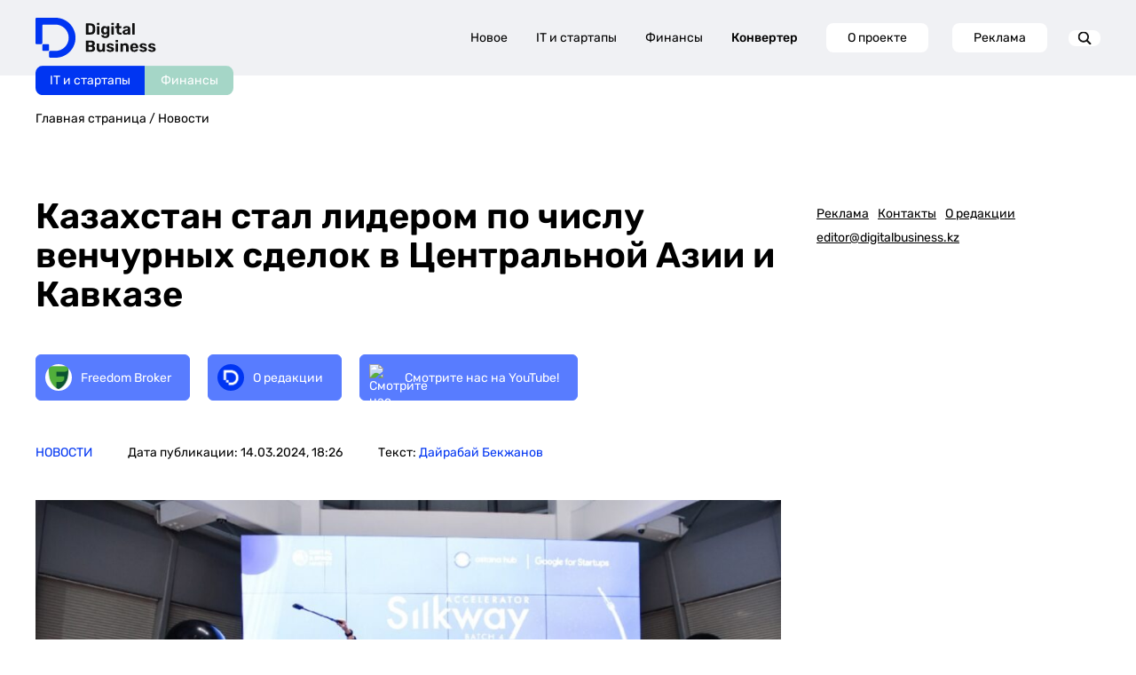

--- FILE ---
content_type: text/html; charset=UTF-8
request_url: https://digitalbusiness.kz/2024-03-14/kazahstan-stal-liderom-po-chislu-venchurnih-sdelok-v-tsentralnoy-azii-i-kavkaze/
body_size: 25841
content:
<!DOCTYPE html>
<html>
<head>
    <!-- Google Tag Manager -->
    <script>(function (w, d, s, l, i) {
            w[l] = w[l] || [];
            w[l].push({
                'gtm.start':
                    new Date().getTime(), event: 'gtm.js'
            });
            var f = d.getElementsByTagName(s)[0],
                j = d.createElement(s), dl = l != 'dataLayer' ? '&l=' + l : '';
            j.async = true;
            j.src =
                'https://www.googletagmanager.com/gtm.js?id=' + i + dl;
            f.parentNode.insertBefore(j, f);
        })(window, document, 'script', 'dataLayer', 'GTM-MJ7QK7MX');</script>
    <!-- End Google Tag Manager -->
    <meta http-equiv="Content-type" content="text/html; charset=UTF-8">
    <meta http-equiv="X-UA-Compatible" content="IE=Edge">
    <meta name="viewport" content="width=device-width, initial-scale=1, maximum-scale=1, user-scalable=no">
    <meta name="robots" content="index, follow, max-image-preview:large, max-snippet:-1, max-video-preview:-1">
    <meta name="description" content="Объем венчурного финансирования в стране в 2023 году вырос более чем в 5 раз за последние пять лет. Это следует из свежего исследования RISE Research.">

    <title>Сколько денег привлекли стартапы из Казахстана? Сумма впечатляет</title>

    <!-- Test block 1 -->

    <!-- OpenGraph -->
    <meta property="og:url" content="https://digitalbusiness.kz/2024-03-14/kazahstan-stal-liderom-po-chislu-venchurnih-sdelok-v-tsentralnoy-azii-i-kavkaze/">
<meta property="og:title" content="Сколько денег привлекли стартапы из Казахстана? Сумма впечатляет">
<meta property="og:description" content="Объем венчурного финансирования в стране в 2023 году вырос более чем в 5 раз за последние пять лет. Это следует из свежего исследования RISE Research.">
<meta property="og:locale" content="ru-RU">
<meta property="og:site_name" content="DigitalBusiness.kz">

    <meta property="og:type" content="article">

            <meta property="og:logo" content="https://digitalbusiness.kz/wp-content/uploads/2023/11/silkway-accelerator.jpg" />
        <meta property="og:image" content="https://digitalbusiness.kz/wp-content/uploads/2023/11/silkway-accelerator.jpg">
        <meta property="og:image:width" content="1200">
        <meta property="og:image:height" content="763">
        <meta property="og:image:type" content="image/jpeg">
    
    <meta property="article:section" content="Новости">
    <meta property="article:published_time" content="2024-03-14T18:26:30+05:00">
    <meta property="article:modified_time" content="2024-03-14T18:34:56+05:00">
    <meta property="article:author" content="Дайрабай Бекжанов">

    <script>window.yaContextCb = window.yaContextCb || [];</script>

    <script src="https://yandex.ru/ads/system/context.js" async></script>


    <!-- Schema -->
        <script type="application/ld+json" class="yoast-schema-graph">
    {
        "@context": "https://schema.org",
        "@graph": [
            {
                "@type": "NewsArticle",
                "@id": "https://digitalbusiness.kz/2024-03-14/kazahstan-stal-liderom-po-chislu-venchurnih-sdelok-v-tsentralnoy-azii-i-kavkaze/#article",
                "author": {
                    "name": "Дайрабай Бекжанов",
                    "@id": "https://digitalbusiness.kz/#/schema/person/s7SgrUlxibjN2lbQ9UuE1akHvlWlqkKz"
                },
                "headline": "Казахстан стал лидером по числу венчурных сделок в Центральной Азии и Кавказе",
                "datePublished": "2024-03-14T18:26:30+05:00",
                "dateModified": "2024-03-14T18:34:56+05:00",
                "mainEntityOfPage": {
                    "@id": "https://digitalbusiness.kz/2024-03-14/kazahstan-stal-liderom-po-chislu-venchurnih-sdelok-v-tsentralnoy-azii-i-kavkaze/"
                },
                "wordCount": 268,
                "publisher": {
                    "@id": "https://digitalbusiness.kz/#organization",
                    "@type":"NewsMediaOrganization",
                    "name":"Digital Business Media"
                },
                                    "image": {
                        "@id": "https://digitalbusiness.kz/2024-03-14/kazahstan-stal-liderom-po-chislu-venchurnih-sdelok-v-tsentralnoy-azii-i-kavkaze/#primaryimage"
                    },
                    "thumbnailUrl": "https://digitalbusiness.kz/wp-content/uploads/2023/11/silkway-accelerator.jpg",
                                                "keywords": [
                                            "инвесторы",
                                            "HealthTech",
                                            "Гене Тир",
                                            "PropTech",
                                            "венчурные фонды",
                                            "стартапы Центральной Азии",
                                            "ИТ Казахстана",
                                            "Айнур Жантурина",
                                            "RISE Research",
                                            "Кавказ",
                                            "стартапы",
                                            "fintech",
                                            "венчурные инвестиции",
                                            "искусственный интеллект",
                                            "сделка"
                                    ],
                                                "articleSection": [
                    "Новости"
                ],
                                "inLanguage": "ru-RU"
            },
            {
                "@type": "WebPage",
                "@id": "https://digitalbusiness.kz/2024-03-14/kazahstan-stal-liderom-po-chislu-venchurnih-sdelok-v-tsentralnoy-azii-i-kavkaze/",
                "url": "https://digitalbusiness.kz/2024-03-14/kazahstan-stal-liderom-po-chislu-venchurnih-sdelok-v-tsentralnoy-azii-i-kavkaze/",
                "name": "Казахстан стал лидером по числу венчурных сделок в Центральной Азии и Кавказе",
                "primaryImageOfPage": {
                    "@id": "https://digitalbusiness.kz/2024-03-14/kazahstan-stal-liderom-po-chislu-venchurnih-sdelok-v-tsentralnoy-azii-i-kavkaze/#primaryimage"
                },
                                    "image": {
                        "@id": "https://digitalbusiness.kz/2024-03-14/kazahstan-stal-liderom-po-chislu-venchurnih-sdelok-v-tsentralnoy-azii-i-kavkaze//#primaryimage"
                        },
                        "thumbnailUrl": "https://digitalbusiness.kz/wp-content/uploads/2023/11/silkway-accelerator.jpg",
                                "datePublished": "2024-03-14T18:26:30+05:00",
                "dateModified": "2024-03-14T18:34:56+05:00",
                "description": "Объем венчурного финансирования в стране в 2023 году вырос более чем в 5 раз за последние пять лет – следует из свежего исследования RISE Research.",
                "inLanguage": "ru-RU"
            },
                            {
                    "@type": "ImageObject",
                    "inLanguage": "ru-RU",
                    "@id": "https://digitalbusiness.kz/2024-03-14/kazahstan-stal-liderom-po-chislu-venchurnih-sdelok-v-tsentralnoy-azii-i-kavkaze/#primaryimage",
                    "url": "https://digitalbusiness.kz/wp-content/uploads/2023/11/silkway-accelerator.jpg",
                    "contentUrl": "https://digitalbusiness.kz/wp-content/uploads/2023/11/silkway-accelerator.jpg",
                    "width": 1200,
                    "height": 763,
                    "caption": "Silkway Accelerator"
                },
                                    {
                "@type": "BreadcrumbList",
                "@id": "https://digitalbusiness.kz/2024-03-14/kazahstan-stal-liderom-po-chislu-venchurnih-sdelok-v-tsentralnoy-azii-i-kavkaze/#breadcrumb",
                "itemListElement": [
                    {
                        "@type": "ListItem",
                        "position": 1,
                        "name": "Главная страница",
                        "item": "https://digitalbusiness.kz/"
                    },
                                        {
                        "@type": "ListItem",
                        "position": 2,
                        "name": "Новости",
                        "item": "https://digitalbusiness.kz }}/news/"
                    },
                                        {
                        "@type": "ListItem",
                        "position": 3,
                        "name": "Казахстан стал лидером по числу венчурных сделок в Центральной Азии и Кавказе"
                    }
                ]
            },
                        {
                "@type": "WebSite",
                "@id": "https://digitalbusiness.kz/#website",
                "url": "https://digitalbusiness.kz/",
                "name": "ТОО \"Digital Business Media (Диджитал Бизнес Медиа)\"",
                "description": "",
                "publisher": {
                    "@id": "https://digitalbusiness.kz/#organization"
                },
                "potentialAction": [
                    {
                        "@type": "SearchAction",
                        "target": {
                            "@type": "EntryPoint",
                            "urlTemplate": "https://digitalbusiness.kz/?s={search_term_string}"
                        },
                        "query-input": {
                            "@type": "PropertyValueSpecification",
                            "valueRequired": true,
                            "valueName": "search_term_string"
                        }
                    }
                ],
                "inLanguage": "ru-RU"
            },
            {
                "@type": "NewsMediaOrganization",
                "@id": "https://digitalbusiness.kz/#organization",
                "name": "ТОО \"Digital Business Media (Диджитал Бизнес Медиа)\"",
                "alternateName": "Digital Business",
                "address": "Алматы, ул. Байзакова, 280, Smart Point, блок 2, офис 7",
                "url": "https://digitalbusiness.kz/",
                "logo": {
                    "@type": "ImageObject",
                    "inLanguage": "ru-RU",
                    "@id": "https://digitalbusiness.kz/#/schema/logo/image/",
                    "url": "https://digitalbusiness.kz/wp-content/uploads/2024/09/logo-1.jpg",
                    "contentUrl": "https://digitalbusiness.kz/wp-content/uploads/2024/09/logo-1.jpg",
                    "width": 700,
                    "height": 700,
                    "caption": "ТОО \"Digital Business Media (Диджитал Бизнес Медиа)\""
                },
                "sameAs": [
                        "https://www.youtube.com/@DigitalBusiness2022",
                        "https://www.threads.com/@digitalbusinesskazakhstan",
                        "https://www.tiktok.com/@digitalbusinesskz",
                        "https://t.me/digitalbussinesskz",
                        "https://www.instagram.com/digitalbusinesskazakhstan/",
                        "https://kz.linkedin.com/company/digitalbusinesskz"
                ],
                "description": "СМИ о бизнесе, финансах и ИТ для креативного класса Казахстана. Best Tech Media 2024 по версии CEVF",
                "email": "editor@digitalbusiness.kz",
                "telephone": "80292506633",
                "legalName": "ТОО \"Digital Business Media (Диджитал Бизнес Медиа)\"",
                "foundingDate": "2022-06-01",
                "numberOfEmployees": {
                    "@type": "QuantitativeValue",
                    "minValue": "11",
                    "maxValue": "50"
                },
                "publishingPrinciples": "https://digitalbusiness.kz/redakczionnaya-politika-proverka-faktov/",
                "ownershipFundingInfo": "https://digitalbusiness.kz/o-proekte/"
            },
            {
                "@type": "Person",
                "@id": "https://digitalbusiness.kz/#/schema/person/s7SgrUlxibjN2lbQ9UuE1akHvlWlqkKz",
                "name": "Дайрабай Бекжанов",
                "url": "https://digitalbusiness.kz/avtor-teksta-ru/dajrabaj-bekzhanov-avtor-teksta-ru/"
            }
        ]
    }
</script>

    <!-- AMP -->
            <link rel="amphtml" href="https://digitalbusiness.kz/2024-03-14/kazahstan-stal-liderom-po-chislu-venchurnih-sdelok-v-tsentralnoy-azii-i-kavkaze/amp/">
        <script async custom-element="amp-analytics" src="https://cdn.ampproject.org/v0/amp-analytics-0.1.js"></script>
    
    <link rel="shortcut icon" href="https://digitalbusiness.kz/assets/img/favicon.svg">
    <link rel="pingback" href="https://digitalbusiness.kz/xmlrpc.php">
    <link rel="canonical" href="https://digitalbusiness.kz/2024-03-14/kazahstan-stal-liderom-po-chislu-venchurnih-sdelok-v-tsentralnoy-azii-i-kavkaze/">
    <link rel="dns-prefetch" href="//static.addtoany.com">

            <meta name="twitter:card" content="summary_large_image">
        <meta name="twitter:label1" content="Написано автором">
        <meta name="twitter:data1" content="Дайрабай Бекжанов">
        <meta name="twitter:label2" content="Примерное время для чтения">
        <meta name="twitter:data2" content=" минут">
    
    

    <style>
        img:is([sizes="auto" i],
        [sizes^="auto," i]) {
            contain-intrinsic-size: 3000px 1500px
        }
    </style>

    <style id="safe-svg-svg-icon-style-inline-css" type="text/css">
        .safe-svg-cover {
            text-align: center
        }

        .safe-svg-cover .safe-svg-inside {
            display: inline-block;
            max-width: 100%
        }

        .safe-svg-cover svg {
            height: 100%;
            max-height: 100%;
            max-width: 100%;
            width: 100%
        }
    </style>

    <style id="classic-theme-styles-inline-css" type="text/css">
        /*! This file is auto-generated */
        .wp-block-button__link {
            color: #fff;
            background-color: #32373c;
            border-radius: 9999px;
            box-shadow: none;
            text-decoration: none;
            padding: calc(.667em + 2px) calc(1.333em + 2px);
            font-size: 1.125em
        }

        .wp-block-file__button {
            background: #32373c;
            color: #fff;
            text-decoration: none
        }
    </style>

    <link data-minify="1" rel="stylesheet" id="docode-cake-front-style-css"
          href="https://digitalbusiness.kz/assets/css/docode_cake_front.css"
          type="text/css" media="all">
    <link data-minify="1" rel="stylesheet" id="docode-hh-front-style-css"
          href="https://digitalbusiness.kz/assets/css/docode_hh_front.css"
          type="text/css" media="all">
    <link data-minify="1" rel="stylesheet" id="docode-hh-marque-style-css"
          href="https://digitalbusiness.kz/assets/css/liMarquee.css"
          type="text/css" media="all">
    <link data-minify="1" rel="stylesheet" id="stylesheet_wpnote-css"
          href="https://digitalbusiness.kz/css/style.css?v=1765453986"
          type="text/css" media="all">
    <link data-minify="1" rel="stylesheet" id="stylesheet_wpnote-css"
          href="https://digitalbusiness.kz/assets/css/wp-note.css?v=1.0.0"
          type="text/css" media="all">
    <link data-minify="1" rel="stylesheet" id="grid-css"
          href="https://digitalbusiness.kz/assets/css/grid.css"
          type="text/css" media="all">
    <link rel="stylesheet" id="owl-css"
          href="https://admin.digitalbusiness.kz/wp-content/themes/bdotheme/css/owl.carousel.min.css" type="text/css"
          media="all">
    <link data-minify="1" rel="stylesheet" id="owl.theme-css"
          href="https://digitalbusiness.kz/assets/css/owl.theme.default.css"
          type="text/css" media="all">
    <link data-minify="1" rel="stylesheet" id="main-style-css"
          href="https://digitalbusiness.kz/css/style.css?v=1765453986"
          type="text/css" media="all">
    
    <link data-minify="1" rel="stylesheet" id="redesign-css"
          href="https://digitalbusiness.kz/assets/css/redesign-common.css"
          type="text/css" media="all">
    <link rel="stylesheet" id="addtoany-css"
          href="https://admin.digitalbusiness.kz/wp-content/plugins/add-to-any/addtoany.min.css" type="text/css"
          media="all">
    <script src="https://admin.digitalbusiness.kz/wp-includes/js/jquery/jquery.min.js?ver=3.7.1" id="jquery-core-js"
            data-rocket-defer="" defer></script>
    <script src="https://admin.digitalbusiness.kz/wp-includes/js/jquery/jquery-migrate.min.js?ver=3.4.1"
            id="jquery-migrate-js"
            data-rocket-defer="" defer></script>

    <!-- Analytics SCRIPT START -->
    <script defer id="analytics-script" data-prod-url="https://admin.digitalbusiness.kz"
            src="https://digitalbusiness.kz/js/analytics.js?v=1.0.5"></script>
    <!-- Analytics SCRIPT END -->

    
    
    <meta name="yandex-verification" content="0af47432cbb40a68"/>
    <meta name="yandex-verification" content="db29f28425ba19f1"/>

    <meta name="google-site-verification" content="ypwcK7eTAnfqpnDboqoB8-L--wKp8yei37FsPAET_Bc"/>

    <meta name="zen-verification" content="6LjUDGu9hIuvwgUmO21NQRaAXC90DGxzwIidf1zBYxxlsVh8hr59IL8mzXfMgNrz"/>
    <meta name="verify-admitad" content="efcb7a7268"/>

    <!-- End GPT Tag -->

    <!-- END Google AD -->

    <script data-minify="1" defer src="https://digitalbusiness.kz/assets/js/widget.js"
            data-rocket-status="executed"></script> 

    <link rel="preconnect" href="https://yastatic.net">
    <link rel="preconnect" href="https://avatars.mds.yandex.net">
    <link rel="preconnect" href="https://mc.yandex.ru">
    <link rel="preconnect" href="https://ads.adfox.ru">
    <link rel="preload" href="https://yastatic.net/s3/home/fonts/ys/3/text-variable-full.woff2" type="font/woff2"
          as="font" crossorigin="anonymous">
    <style id="ysTextCssRule">
        @font-face {
            font-family: "YS Text Variable";
            src: url("https://yastatic.net/s3/home/fonts/ys/3/text-variable-full.woff2") format("woff2");
            font-weight: 400 700;
            font-display: optional;
        }
    </style>

    <style type="text/css">
        .a2a_hide {
            display: none
        }

        .a2a_logo_color {
            background-color: #0166ff
        }

        .a2a_menu,
        .a2a_menu * {
            -moz-box-sizing: content-box;
            -webkit-box-sizing: content-box;
            box-sizing: content-box;
            float: none;
            margin: 0;
            padding: 0;
            position: static;
            height: auto;
            width: auto
        }

        .a2a_menu {
            border-radius: 6px;
            display: none;
            direction: ltr;
            background: #FFF;
            font: 16px sans-serif-light, HelveticaNeue-Light, "Helvetica Neue Light", "Helvetica Neue", Arial, Helvetica, "Liberation Sans", sans-serif;
            color: #000;
            line-height: 12px;
            border: 1px solid #CCC;
            vertical-align: baseline;
            overflow: hidden
        }

        .a2a_mini {
            min-width: 200px;
            position: absolute;
            width: 300px;
            z-index: 9999997
        }

        .a2a_overlay {
            display: none;
            background: #616c7deb;
            backdrop-filter: blur(4px);
            -webkit-backdrop-filter: blur(4px);
            position: fixed;
            top: 0;
            right: 0;
            left: 0;
            bottom: 0;
            z-index: 9999998;
            -webkit-tap-highlight-color: transparent;
            transition: opacity .14s, backdrop-filter .14s
        }

        .a2a_full {
            background: #FFF;
            border: 1px solid #FFF;
            box-shadow: #2a2a2a1a 0 0 20px 10px;
            height: auto;
            height: calc(320px);
            top: 15%;
            left: 50%;
            margin-left: -320px;
            position: fixed;
            text-align: center;
            width: 640px;
            z-index: 9999999;
            transition: transform .14s, opacity .14s
        }

        .a2a_full_footer,
        .a2a_full_header,
        .a2a_full_services {
            border: 0;
            margin: 0;
            padding: 12px;
            box-sizing: border-box
        }

        .a2a_full_header {
            padding-bottom: 8px
        }

        .a2a_full_services {
            height: 280px;
            overflow-y: scroll;
            padding: 0 12px;
            -webkit-overflow-scrolling: touch
        }

        .a2a_full_services .a2a_i {
            display: inline-block;
            float: none;
            width: 181px;
            width: calc(33.334% - 18px)
        }

        div.a2a_full_footer {
            font-size: 12px;
            text-align: center;
            padding: 8px 14px
        }

        div.a2a_full_footer a,
        div.a2a_full_footer a:visited {
            display: inline;
            font-size: 12px;
            line-height: 14px;
            padding: 8px 14px
        }

        div.a2a_full_footer a:focus,
        div.a2a_full_footer a:hover {
            background: 0 0;
            border: 0;
            color: #0166FF
        }

        div.a2a_full_footer a span.a2a_s_a2a,
        div.a2a_full_footer a span.a2a_w_a2a {
            background-size: 14px;
            border-radius: 3px;
            display: inline-block;
            height: 14px;
            line-height: 14px;
            margin: 0 3px 0 0;
            vertical-align: top;
            width: 14px
        }

        .a2a_modal {
            height: 0;
            left: 50%;
            margin-left: -320px;
            position: fixed;
            text-align: center;
            top: 15%;
            width: 640px;
            z-index: 9999999;
            transition: transform .14s, opacity .14s;
            -webkit-tap-highlight-color: transparent
        }

        .a2a_modal_body {
            background: 0 0;
            border: 0;
            font: 24px sans-serif-light, HelveticaNeue-Light, "Helvetica Neue Light", "Helvetica Neue", Arial, Helvetica, "Liberation Sans", sans-serif;
            position: relative;
            height: auto;
            width: auto
        }

        .a2a_thanks {
            color: #fff;
            height: auto;
            margin-top: 20px;
            width: auto
        }

        .a2a_thanks > div:first-child {
            margin: 0 0 40px 0
        }

        .a2a_thanks div * {
            height: inherit
        }

        #a2a_copy_link {
            background: #FFF;
            border: 1px solid #FFF;
            cursor: pointer;
            margin-top: 15%
        }

        span.a2a_s_link#a2a_copy_link_icon,
        span.a2a_w_link#a2a_copy_link_icon {
            background-size: 48px;
            border-radius: 0;
            display: inline-block;
            height: 48px;
            left: 0;
            line-height: 48px;
            margin: 0 3px 0 0;
            position: absolute;
            vertical-align: top;
            width: 48px
        }

        #a2a_modal input#a2a_copy_link_text {
            background-color: transparent;
            border: 0;
            color: #2A2A2A;
            cursor: pointer;
            font: inherit;
            height: 48px;
            left: 62px;
            max-width: initial;
            min-height: auto;
            padding: 0;
            position: relative;
            width: 564px;
            width: calc(100% - 76px)
        }

        #a2a_copy_link_copied {
            background-color: #0166ff;
            color: #fff;
            display: none;
            font: inherit;
            font-size: 16px;
            margin-top: 1px;
            padding: 3px 8px
        }

        @media (forced-colors: active) {

            .a2a_color_buttons a,
            .a2a_svg {
                forced-color-adjust: none
            }
        }

        @media (prefers-color-scheme: dark) {

            .a2a_menu a,
            .a2a_menu a.a2a_i,
            .a2a_menu a.a2a_i:visited,
            .a2a_menu a.a2a_more,
            i.a2a_i {
                border-color: #2a2a2a !important;
                color: #fff !important
            }

            .a2a_menu a.a2a_i:active,
            .a2a_menu a.a2a_i:focus,
            .a2a_menu a.a2a_i:hover,
            .a2a_menu a.a2a_more:active,
            .a2a_menu a.a2a_more:focus,
            .a2a_menu a.a2a_more:hover,
            .a2a_menu_find_container {
                border-color: #444 !important;
                background-color: #444 !important
            }

            .a2a_menu:not(.a2a_thanks) {
                background-color: #2a2a2a;
                border-color: #2a2a2a
            }

            .a2a_menu_find {
                color: #fff !important
            }

            .a2a_menu span.a2a_s_find svg {
                background-color: transparent !important
            }

            .a2a_menu span.a2a_s_find svg path {
                fill: #fff !important
            }

            .a2a_full {
                box-shadow: #00000066 0 0 20px 10px
            }

            .a2a_overlay {
                background-color: #373737eb
            }
        }

        @media print {

            .a2a_floating_style,
            .a2a_menu,
            .a2a_overlay {
                visibility: hidden
            }
        }

        @keyframes a2aFadeIn {
            from {
                opacity: 0
            }

            to {
                opacity: 1
            }
        }

        .a2a_starting {
            opacity: 0
        }

        .a2a_starting.a2a_full,
        .a2a_starting.a2a_modal {
            transform: scale(.8)
        }

        @media (max-width: 639px) {
            .a2a_full {
                border-radius: 0;
                top: 15%;
                left: 0;
                margin-left: auto;
                width: 100%
            }

            .a2a_modal {
                left: 0;
                margin-left: 10px;
                width: calc(100% - 20px)
            }
        }

        @media (min-width: 318px) and (max-width: 437px) {
            .a2a_full .a2a_full_services .a2a_i {
                width: calc(50% - 18px)
            }
        }

        @media (max-width: 317px) {
            .a2a_full .a2a_full_services .a2a_i {
                width: calc(100% - 18px)
            }
        }

        @media (max-height: 436px) {
            .a2a_full {
                bottom: 40px;
                height: auto;
                top: 40px
            }
        }

        @media (max-height: 550px) {
            .a2a_modal {
                top: 30px
            }
        }

        @media (max-height: 360px) {
            .a2a_modal {
                top: 20px
            }

            .a2a_thanks > div:first-child {
                margin-bottom: 20px
            }
        }

        .a2a_menu a {
            color: #0166FF;
            text-decoration: none;
            font: 16px sans-serif-light, HelveticaNeue-Light, "Helvetica Neue Light", "Helvetica Neue", Arial, Helvetica, "Liberation Sans", sans-serif;
            line-height: 14px;
            height: auto;
            width: auto;
            outline: 0
        }

        .a2a_menu a.a2a_i:visited,
        .a2a_menu a.a2a_more {
            color: #0166FF
        }

        .a2a_menu a.a2a_i:active,
        .a2a_menu a.a2a_i:focus,
        .a2a_menu a.a2a_i:hover,
        .a2a_menu a.a2a_more:active,
        .a2a_menu a.a2a_more:focus,
        .a2a_menu a.a2a_more:hover {
            color: #2A2A2A;
            border-color: #EEE;
            border-style: solid;
            background-color: #EEE;
            text-decoration: none
        }

        .a2a_menu span.a2a_s_find {
            background-size: 24px;
            height: 24px;
            left: 8px;
            position: absolute;
            top: 7px;
            width: 24px
        }

        .a2a_menu span.a2a_s_find svg {
            background-color: #FFF
        }

        .a2a_menu span.a2a_s_find svg path {
            fill: #CCC
        }

        #a2a_menu_container {
            display: inline-block
        }

        .a2a_menu_find_container {
            border: 1px solid #CCC;
            border-radius: 6px;
            padding: 2px 24px 2px 0;
            position: relative;
            text-align: left
        }

        .a2a_cols_container .a2a_col1 {
            overflow-x: hidden;
            overflow-y: auto;
            -webkit-overflow-scrolling: touch
        }

        #a2a_modal input,
        #a2a_modal input[type=text],
        .a2a_menu input,
        .a2a_menu input[type=text] {
            display: block;
            background-image: none;
            box-shadow: none;
            line-height: 100%;
            margin: 0;
            outline: 0;
            overflow: hidden;
            padding: 0;
            -moz-box-shadow: none;
            -webkit-box-shadow: none;
            -webkit-appearance: none
        }

        #a2afeed_find_container input,
        #a2afeed_find_container input[type=text],
        #a2apage_find_container input,
        #a2apage_find_container input[type=text] {
            background-color: transparent;
            border: 0;
            box-sizing: content-box;
            color: #2A2A2A;
            float: none;
            font: inherit;
            font-size: 16px;
            height: 28px;
            line-height: 20px;
            left: 38px;
            outline: 0;
            margin: 0;
            max-width: initial;
            min-height: initial;
            padding: 2px 0;
            position: relative;
            width: 99%
        }

        .a2a_clear {
            clear: both
        }

        .a2a_svg {
            background-repeat: no-repeat;
            display: block;
            overflow: hidden;
            height: 32px;
            line-height: 32px;
            padding: 0;
            pointer-events: none;
            width: 32px
        }

        .a2a_svg svg {
            background-repeat: no-repeat;
            background-position: 50% 50%;
            border: none;
            display: block;
            left: 0;
            margin: 0 auto;
            overflow: hidden;
            padding: 0;
            position: relative;
            top: 0;
            width: auto;
            height: auto
        }

        a.a2a_i,
        i.a2a_i {
            display: block;
            float: left;
            border: 1px solid #FFF;
            line-height: 24px;
            padding: 6px 8px;
            text-align: left;
            white-space: nowrap;
            overflow: hidden;
            text-overflow: ellipsis;
            width: 132px
        }

        a.a2a_i span,
        a.a2a_more span {
            display: inline-block;
            overflow: hidden;
            vertical-align: top
        }

        a.a2a_i .a2a_svg {
            margin: 0 6px 0 0
        }

        a.a2a_i .a2a_svg,
        a.a2a_more .a2a_svg {
            background-size: 24px;
            height: 24px;
            line-height: 24px;
            width: 24px
        }

        a.a2a_sss:hover {
            border-left: 1px solid #CCC
        }

        a.a2a_more {
            border-bottom: 1px solid #FFF;
            border-left: 0;
            border-right: 0;
            line-height: 24px;
            margin: 6px 0 0;
            padding: 6px;
            -webkit-touch-callout: none
        }

        a.a2a_more span {
            height: 24px;
            margin: 0 6px 0 0
        }

        .a2a_kit .a2a_svg {
            background-repeat: repeat
        }

        .a2a_default_style a:empty,
        .a2a_flex_style a:empty,
        .a2a_floating_style a:empty,
        .a2a_overlay_style a:empty {
            display: none
        }

        .a2a_color_buttons a,
        .a2a_floating_style a {
            text-decoration: none
        }

        .a2a_default_style:not(.a2a_flex_style) a {
            float: left;
            line-height: 16px;
            padding: 0 2px
        }

        .a2a_default_style a:hover .a2a_svg,
        .a2a_floating_style a:hover .a2a_svg,
        .a2a_overlay_style a:hover .a2a_svg svg {
            opacity: .7
        }

        .a2a_overlay_style.a2a_default_style a:hover .a2a_svg {
            opacity: 1
        }

        .a2a_default_style .a2a_count,
        .a2a_default_style .a2a_svg,
        .a2a_floating_style .a2a_svg,
        .a2a_menu .a2a_svg,
        .a2a_vertical_style .a2a_count,
        .a2a_vertical_style .a2a_svg {
            border-radius: 4px
        }

        .a2a_default_style .a2a_counter img,
        .a2a_default_style .a2a_dd,
        .a2a_default_style .a2a_svg {
            float: left
        }

        .a2a_default_style .a2a_img_text {
            margin-right: 4px
        }

        .a2a_default_style .a2a_divider {
            border-left: 1px solid #000;
            display: inline;
            float: left;
            height: 16px;
            line-height: 16px;
            margin: 0 5px
        }

        .a2a_kit a {
            cursor: pointer;
            transition: none
        }

        .a2a_floating_style {
            background-color: #fff;
            border-radius: 6px;
            position: fixed;
            z-index: 9999995
        }

        .a2a_overlay_style {
            z-index: 2147483647
        }

        .a2a_floating_style,
        .a2a_overlay_style {
            animation: a2aFadeIn .2s ease-in;
            padding: 4px
        }

        .a2a_vertical_style:not(.a2a_flex_style) a {
            clear: left;
            display: block;
            overflow: hidden;
            padding: 4px
        }

        .a2a_floating_style.a2a_default_style {
            bottom: 0
        }

        .a2a_floating_style.a2a_default_style a,
        .a2a_overlay_style.a2a_default_style a {
            padding: 4px
        }

        .a2a_count {
            background-color: #fff;
            border: 1px solid #ccc;
            box-sizing: border-box;
            color: #2a2a2a;
            display: block;
            float: left;
            font: 12px Arial, Helvetica, sans-serif;
            height: 16px;
            margin-left: 4px;
            position: relative;
            text-align: center;
            width: 50px
        }

        .a2a_count:after,
        .a2a_count:before {
            border: solid transparent;
            border-width: 4px 4px 4px 0;
            content: "";
            height: 0;
            left: 0;
            line-height: 0;
            margin: -4px 0 0 -4px;
            position: absolute;
            top: 50%;
            width: 0
        }

        .a2a_count:before {
            border-right-color: #ccc
        }

        .a2a_count:after {
            border-right-color: #fff;
            margin-left: -3px
        }

        .a2a_count span {
            animation: a2aFadeIn .14s ease-in
        }

        .a2a_vertical_style .a2a_counter img {
            display: block
        }

        .a2a_vertical_style .a2a_count {
            float: none;
            margin-left: 0;
            margin-top: 6px
        }

        .a2a_vertical_style .a2a_count:after,
        .a2a_vertical_style .a2a_count:before {
            border: solid transparent;
            border-width: 0 4px 4px 4px;
            content: "";
            height: 0;
            left: 50%;
            line-height: 0;
            margin: -4px 0 0 -4px;
            position: absolute;
            top: 0;
            width: 0
        }

        .a2a_vertical_style .a2a_count:before {
            border-bottom-color: #ccc
        }

        .a2a_vertical_style .a2a_count:after {
            border-bottom-color: #fff;
            margin-top: -3px
        }

        .a2a_color_buttons .a2a_count,
        .a2a_color_buttons .a2a_count:after,
        .a2a_color_buttons .a2a_count:before,
        .a2a_color_buttons.a2a_vertical_style .a2a_count:after,
        .a2a_color_buttons.a2a_vertical_style .a2a_count:before {
            background-color: transparent;
            border: none;
            color: #fff;
            float: none;
            width: auto
        }

        .a2a_color_buttons.a2a_vertical_style .a2a_count {
            margin-top: 0
        }

        .a2a_flex_style {
            display: flex;
            align-items: flex-start;
            gap: 0
        }

        .a2a_default_style.a2a_flex_style {
            left: 0;
            right: 0;
            width: 100%
        }

        .a2a_vertical_style.a2a_flex_style {
            flex-direction: column;
            top: 0;
            bottom: 0
        }

        .a2a_flex_style a {
            display: flex;
            justify-content: center;
            flex: 1;
            padding: 4px
        }

        .a2a_flex_style.a2a_vertical_style a {
            flex-direction: column
        }

        .a2a_floating_style.a2a_color_buttons,
        .a2a_floating_style.a2a_flex_style {
            border-radius: 0;
            padding: 0
        }

        .a2a_floating_style.a2a_default_style.a2a_flex_style {
            bottom: 0
        }

        .a2a_kit.a2a_flex_style .a2a_counter img,
        .a2a_kit.a2a_flex_style .a2a_dd,
        .a2a_kit.a2a_flex_style .a2a_svg {
            float: none
        }

        .a2a_nowrap {
            white-space: nowrap
        }

        .a2a_note {
            margin: 0 auto;
            padding: 9px;
            font-size: 12px;
            text-align: center
        }

        .a2a_note .a2a_note_note {
            margin: 0;
            color: #2A2A2A
        }

        .a2a_wide a {
            display: block;
            margin-top: 3px;
            border-top: 1px solid #EEE;
            text-align: center
        }

        .a2a_label {
            position: absolute !important;
            clip-path: polygon(0px 0px, 0px 0px, 0px 0px);
            -webkit-clip-path: polygon(0px 0px, 0px 0px, 0px 0px);
            overflow: hidden;
            height: 1px;
            width: 1px
        }

        .a2a_kit,
        .a2a_menu,
        .a2a_modal,
        .a2a_overlay {
            -ms-touch-action: manipulation;
            touch-action: manipulation;
            outline: 0
        }

        .a2a_dd {
            -webkit-user-drag: none
        }

        .a2a_dd img {
            border: 0
        }

        .a2a_button_facebook_like iframe {
            max-width: none
        }
    </style>

    <meta http-equiv="origin-trial"
          content="[base64]">
    <meta http-equiv="origin-trial"
          content="Amm8/NmvvQfhwCib6I7ZsmUxiSCfOxWxHayJwyU1r3gRIItzr7bNQid6O8ZYaE1GSQTa69WwhPC9flq/oYkRBwsAAACCeyJvcmlnaW4iOiJodHRwczovL2dvb2dsZXN5bmRpY2F0aW9uLmNvbTo0NDMiLCJmZWF0dXJlIjoiV2ViVmlld1hSZXF1ZXN0ZWRXaXRoRGVwcmVjYXRpb24iLCJleHBpcnkiOjE3NTgwNjcxOTksImlzU3ViZG9tYWluIjp0cnVlfQ==">
    <meta http-equiv="origin-trial"
          content="A9wSqI5i0iwGdf6L1CERNdmsTPgVu44ewj8QxTBYgsv1LCPUVF7YmWOvTappqB1139jAymxUW/[base64]">
    <meta http-equiv="origin-trial"
          content="[base64]">

    <style type="text/css">
        .UZznxc {
            width: 100%;
            height: inherit;
            min-height: inherit;
            max-height: inherit
        }
    </style>

    <style nonce="">
        #91bf279e7b {
            width: 1px;
            height: 1px;
            position: relative;
        }
    </style>
    <style nonce="">
        #id2393 {
            width: 1px;
            height: 1px;
            top: 0px;
            left: 0px;
            position: absolute;
        }
    </style>
    <style type="text/css">
        #
        ::-webkit-media-controls {
            display: none !important;
        }
    </style>
    <style type="text/css">
        #
        ::-webkit-media-controls {
            display: none !important;
        }
    </style>
    <style type="text/css">
        #
        ::-webkit-media-controls {
            display: none !important;
        }
    </style>
    <meta http-equiv="origin-trial"
          content="AxjhRadLCARYRJawRjMjq4U8V8okQvSnrBIJWdMajuEkN3/DfVAcLcFhMVrUWnOXagwlI8dQD84FwJDGj9ohqAYAAABveyJvcmlnaW4iOiJodHRwczovL2dvb2dsZWFkc2VydmljZXMuY29tOjQ0MyIsImZlYXR1cmUiOiJGZXRjaExhdGVyQVBJIiwiZXhwaXJ5IjoxNzI1NDA3OTk5LCJpc1RoaXJkUGFydHkiOnRydWV9">

    <style type="text/css">
        #
        ::-webkit-media-controls {
            display: none !important;
        }
    </style>

    <link rel="preload" as="style" href="https://digitalbusiness.kz/build/assets/app-yCAbG4zM.css" /><link rel="stylesheet" href="https://digitalbusiness.kz/build/assets/app-yCAbG4zM.css" /></head>

<body class="post-template-default single single-post postid-92794 single-format-standard">
<!-- Google Tag Manager (noscript) -->
<noscript>
    <iframe src="https://www.googletagmanager.com/ns.html?id=GTM-MJ7QK7MX"
            height="0" width="0" style="display:none;visibility:hidden"></iframe>
</noscript>
<!-- End Google Tag Manager (noscript) -->
<!--LiveInternet counter-->
<script>
    new Image().src = "https://counter.yadro.ru/hit?r" +
        escape(document.referrer) + ((typeof (screen) == "undefined") ? "" :
            ";s" + screen.width + "*" + screen.height + "*" + (screen.colorDepth ?
                screen.colorDepth : screen.pixelDepth)) + ";u" + escape(document.URL) +
        ";h" + escape(document.title.substring(0, 150)) +
        ";" + Math.random();</script>
<!--/LiveInternet-->
<amp-analytics id="analytics_liveinternet">
    <script type="application/json">{
 "requests": {
   "pageview": "https://counter.yadro.ru/hit?u${ampdocUrl};r${documentReferrer};s${screenWidth}*${screenHeight}*32;h${title};${random}"
 },
 "triggers": {
  "track pageview": {
   "on": "visible",
   "request": "pageview"
  }
 }
}
    </script>
</amp-analytics>


    <div class="gtm_params">
        <input type="hidden" name="page_type" value="post">
        <input type="hidden" name="news_category" value="Новости">
        <input type="hidden" name="page_title" value="Казахстан стал лидером по числу венчурных сделок в Центральной Азии и Кавказе">
        <input type="hidden" name="page_location" value="https://digitalbusiness.kz/2024-03-14/kazahstan-stal-liderom-po-chislu-venchurnih-sdelok-v-tsentralnoy-azii-i-kavkaze/">
        <input type="hidden" name="page_path" value="https://digitalbusiness.kz/2024-03-14/kazahstan-stal-liderom-po-chislu-venchurnih-sdelok-v-tsentralnoy-azii-i-kavkaze/">
    </div>

<section class="google_banners">
        <div class="container">

            <div class="desctop_banner header_banner" style="">
                <div id="desktop_970x250"></div>

                <script>
                    window.yaContextCb.push(()=>{
                        Ya.adfoxCode.createAdaptive({
                            ownerId: 12367265,
                            containerId: 'desktop_970x250',
                            params: {
                                p1: 'dgotl',
                                p2: 'y'
                            }
                        }, ['desktop', 'tablet'], {
                            tabletWidth: 992,
                            phoneWidth: 768,
                            isAutoReloads: false
                        })
                    })
                </script>
            </div>

            <div class="mobile_banner header_banner">
                <div id="mobile_320x100"></div>

                <script>
                    window.yaContextCb.push(()=>{
                        Ya.adfoxCode.createAdaptive({
                            ownerId: 12367265,
                            containerId: 'mobile_320x100',
                            params: {
                                p1: 'dgotg',
                                p2: 'y'
                            }
                        }, ['phone'], {
                            tabletWidth: 992,
                            phoneWidth: 768,
                            isAutoReloads: false
                        })
                    })
                </script>
            </div>
        </div>
    </section>



<header class="header down">

    <div class="container">
        <div class="header_row">

            <a href="/" class="site-logo" onclick="dataLayer.push({'event': 'test_click'});">
                <img src="https://digitalbusiness.kz/wp-content/uploads/2022/06/logo_db.svg" alt="">
            </a>

            <div class="sites_mainpages">
                <a href="https://digitalbusiness.kz/it-i-startapy"
                   class="digitalbusiness current">IT
                    и стартапы</a>
                <a href="https://digitalbusiness.kz/finance"
                   class="finance ">Финансы</a>
            </div>

            <div class="menu-main_ru-container">
                <ul id="menu-main_ru" class="ul_main_menu">
                    <li
                            class="menu-item menu-item-type-custom menu-item-object-custom menu-item-2309">
                        <a href="https://digitalbusiness.kz/last">Новое</a>
                    </li>
                    <li
                            class="menu-item menu-item-type-custom menu-item-object-custom menu-item-2309">
                        <a href="https://digitalbusiness.kz/it-i-startapy">IT и стартапы</a>
                    </li>
                    <li
                            class="menu-item menu-item-type-custom menu-item-object-custom menu-item-2309">
                        <a href="https://digitalbusiness.kz/finance">Финансы</a>
                    </li>
                    <li
                            class="menu-item menu-item-type-custom menu-item-object-custom menu-item-2309 cnv">
                        <a href="https://digitalbusiness.kz/currency-converter">Конвертер</a>
                    </li>
                </ul>
            </div>

            <div class="dop_linx">
                                                            <a href="/o-proekte/"
                           target="">О проекте</a>
                                                                                <a href="https://digitalbusiness.kz/wp-content/uploads/2025/12/mediakit_digitalbusiness.kz_2026.pdf"
                           target="_blank">Реклама</a>
                                                </div>

            <div class="header_search">
                <svg xmlns="http://www.w3.org/2000/svg" width="19" height="18" viewBox="0 0 19 18" fill="none"
                     class="to_svg replaced-svg">
                    <g clip-path="url(#clip0_129_1583)">
                        <path d="M18.6904 16.2345L14.0366 11.5807C14.9119 10.377 15.4294 8.8965 15.4294 7.2975C15.4294 3.27375 12.1556 0 8.13112 0C4.10737 0 0.833618 3.27375 0.833618 7.2975C0.833618 11.322 4.10737 14.595 8.13112 14.595C9.65662 14.595 11.0734 14.1247 12.2464 13.3215L16.9249 18L18.6904 16.2345ZM2.97412 7.2975C2.97412 4.4535 5.28787 2.13975 8.13187 2.13975C10.9759 2.13975 13.2896 4.4535 13.2896 7.2975C13.2896 10.1415 10.9759 12.4552 8.13187 12.4552C5.28712 12.4552 2.97412 10.1415 2.97412 7.2975Z"
                              fill="black"></path>
                    </g>
                    <defs>
                        <clipPath id="clip0_129_1583">
                            <rect width="18" height="18" fill="white" transform="translate(0.833618)"></rect>
                        </clipPath>
                    </defs>
                </svg>
            </div>

            <div class="header_search_form">
                <form role="search" method="get" action="https://digitalbusiness.kz">
                    <input type="text" value="" maxlength="40" name="s"
                           placeholder="Введите запрос">
                    <div class="search_selector">
                        <span>Искать в:</span>
                        <select name="type">
                            <option value="post" selected="">Статьях</option>
                            <option value="cake_courses">Курсах</option>
                            <option value="vacancy">Вакансиях</option>
                        </select>
                    </div>

                    <button
                            onclick="gtag('event', 'site_search' , {'par_1': 'val_1','par_2': 'val_2', 'par_3': 'val_3'});">
                        <svg xmlns="http://www.w3.org/2000/svg" width="19" height="18" viewBox="0 0 19 18"
                             fill="none" class="to_svg replaced-svg">
                            <g clip-path="url(#clip0_129_1583)">
                                <path
                                        d="M18.6904 16.2345L14.0366 11.5807C14.9119 10.377 15.4294 8.8965 15.4294 7.2975C15.4294 3.27375 12.1556 0 8.13112 0C4.10737 0 0.833618 3.27375 0.833618 7.2975C0.833618 11.322 4.10737 14.595 8.13112 14.595C9.65662 14.595 11.0734 14.1247 12.2464 13.3215L16.9249 18L18.6904 16.2345ZM2.97412 7.2975C2.97412 4.4535 5.28787 2.13975 8.13187 2.13975C10.9759 2.13975 13.2896 4.4535 13.2896 7.2975C13.2896 10.1415 10.9759 12.4552 8.13187 12.4552C5.28712 12.4552 2.97412 10.1415 2.97412 7.2975Z"
                                        fill="black"></path>
                            </g>
                            <defs>
                                <clipPath id="clip0_129_1583">
                                    <rect width="18" height="18" fill="white"
                                          transform="translate(0.833618)"></rect>
                                </clipPath>
                            </defs>
                        </svg>
                    </button>

                    <div class="s_form_close">
                        <svg xmlns="http://www.w3.org/2000/svg" width="18" height="18" viewBox="0 0 18 18"
                             fill="none" class="to_svg replaced-svg">
                            <rect x="1.92871" y="3.34314" width="2" height="18"
                                  transform="rotate(-45 1.92871 3.34314)" fill="black"></rect>
                            <rect x="14.6567" y="1.92896" width="2" height="18"
                                  transform="rotate(45 14.6567 1.92896)" fill="black"></rect>
                        </svg>
                    </div>

                </form>
            </div>

            <div class="btn_main_menu">
                <span></span>
                <span></span>
                <span></span>
            </div>
        </div>
    </div>

    <div class="mobile_menu">
        <div class="container">
            <div class="menu-main_mob_ru-container">
                <ul id="menu-main_mob_ru" class="ul_mob_menu">
                    <li id="menu-item-8343"
                        class="menu-item menu-item-type-custom menu-item-object-custom menu-item-8343">
                        <a href="https://digitalbusiness.kz/last">Новое</a>
                    </li>
                    <li id="menu-item-8343"
                        class="menu-item menu-item-type-custom menu-item-object-custom menu-item-8343">
                        <a href="https://digitalbusiness.kz/it-i-startapy">IT и стартапы</a>
                    </li>
                    <li id="menu-item-8343"
                        class="menu-item menu-item-type-custom menu-item-object-custom menu-item-8343">
                        <a href="https://digitalbusiness.kz/finance">Финансы</a>
                    </li>
                    <li id="menu-item-2454"
                        class="menu-item menu-item-type-post_type menu-item-object-page menu-item-2454">
                        <a href="https://digitalbusiness.kz/o-proekte/">О редакции</a>
                    </li>
                    <li id="menu-item-4808"
                        class="menu-item menu-item-type-custom menu-item-object-custom menu-item-4808">
                        <a href="https://digitalbusiness.kz/wp-content/uploads/2025/12/mediakit_digitalbusiness.kz_2026.pdf">Реклама</a>
                    </li>
                </ul>
            </div>
        </div>
        <div id="adfox_174185483181138583" class="my-dynamic-block">
    </div>
    <script>
        const adfoxContainerId = 'adfox_174185483181138583';
        let adfoxInitialized = false;

        document.querySelector('.btn_main_menu').addEventListener('click', function () {
            const mobileMenu = document.querySelector('.mobile_menu');

            if (mobileMenu.style.display === 'none' || mobileMenu.style.display === '') {
                mobileMenu.style.display = 'block';
            } else {
                mobileMenu.style.display = 'none';
            }

            setTimeout(() => {
                const isVisible = mobileMenu && window.getComputedStyle(mobileMenu).display !== 'none';

                if (isVisible) {
                    if (!adfoxInitialized) {
                        window.yaContextCb.push(() => {
                            Ya.adfoxCode.createAdaptive({
                                ownerId: 12367265,
                                containerId: adfoxContainerId,
                                params: {
                                    p1: 'dgotj',
                                    p2: 'hiut'
                                }
                            }, ['tablet', 'phone'], {
                                tabletWidth: 768,
                                phoneWidth: 576,
                                isAutoReloads: true
                            });
                            adfoxInitialized = true;
                            console.log("Adfox inited.");
                        });
                    } else {
                        window.yaContextCb.push(() => {
                            Ya.adfoxCode.reload(adfoxContainerId, {onlyIfWasVisible: true});
                            console.log("Adfox reloaded.");
                        });
                    }
                } else {
                    console.log("Mobile menu is hidden. No adds.");
                }
            }, 100);
        });
    </script>

    </div>
</header>


<script defer src="[data-uri]" data-rocket-status="executed">
    num_endless_post = 100;
</script>
<main>
    
<section class="single-head">
    <div class="container">

        <div class="docode-breadcrumb">
            <p id="breadcrumbs">
                <span>
                    <span>
                        <a href="https://digitalbusiness.kz">Главная страница</a>
                    </span>
                                                                /
                                                <span>
                            <a href="https://digitalbusiness.kz/news/">Новости</a>
                        </span>

                                    </span>
            </p>
        </div>
    </div>
</section>

<section class="main-content for_gtm_detect"
         post_id="56583"
         data-url="https://digitalbusiness.kz/2024-03-14/kazahstan-stal-liderom-po-chislu-venchurnih-sdelok-v-tsentralnoy-azii-i-kavkaze/">
    <div class="container with_sidebar">
        <div class="content_col">

            <div class="single-post-row has_sidebar">
                <meta content="Казахстан стал лидером по числу венчурных сделок в Центральной Азии и Кавказе">
                <div class="single-title">
                    <h1>Казахстан стал лидером по числу венчурных сделок в Центральной Азии и Кавказе</h1>
                </div>

                
                <div class="single_post_subscribe_linx">
                                                                                                                                                                                                                                    
                            
                            <a href="https://fbroker.kz/?utm_source=digitalbusiness.kz&amp;utm_medium=widget&amp;utm_campaign=PR_2025" target="_blank">
                                                                    <img src="https://digitalbusiness.kz/wp-content/uploads/2025/03/snimok-ekrana-2025-03-01-v-19.26.34.jpg"
                                         alt="Freedom Broker">
                                                                <span>Freedom Broker</span>
                            </a>
                                                                                                                                                                                                                
                            
                            <a href="https://digitalbusiness.kz/redakczionnaya-politika-proverka-faktov/" target="_blank">
                                                                    <img src="https://digitalbusiness.kz/wp-content/uploads/2023/09/logo-1.png"
                                         alt="О редакции">
                                                                <span>О редакции</span>
                            </a>
                                                                                                                                            
                            
                            <a href="https://www.youtube.com/watch?v=X6fkIQxQ02A" target="_blank">
                                                                    <img src="https://admin.digitalbusiness.kz/wp-content/uploads/2025/10/youtube_logo.png"
                                         alt="Смотрите нас на YouTube!">
                                                                <span>Смотрите нас на YouTube!</span>
                            </a>
                                                            </div>

                <div class="rel_wrap">
                    <div class="single_post_attr">
                        <div class="single_cat">
                                                            <a href="https://digitalbusiness.kz/news/">Новости</a>
                                                    </div>

                        <div class="single-date">
                            <span class="std">Дата публикации:</span>
                            <span>14.03.2024, 18:26</span>
                            <div class="iso-date">2024-03-14T18:26:30+05:00</div>
                        </div>

                        
                                                    <span>
                                <div class="any_author_wrap">
                                    <span>                                            Текст:
                                                                                                                            <a href="https://digitalbusiness.kz/avtor-teksta-ru/dajrabaj-bekzhanov-avtor-teksta-ru/"
                                               target="_blank">
                                                <span>Дайрабай Бекжанов</span>
                                            </a>
                                        
                                    </span>
                                </div>
                            </span>
                        
                    </div>

                                            <div class="any_post_img">
                            <img width="1200" height="763"
                                 src="https://digitalbusiness.kz/wp-content/uploads/2023/11/silkway-accelerator.jpg"
                                 class="attachment-full size-full wp-post-image" alt="Казахстан стал лидером по числу венчурных сделок в Центральной Азии и Кавказе"
                                 decoding="async"
                                                                  srcset="                                        https://digitalbusiness.kz/wp-content/uploads/2023/11/silkway-accelerator-220x112.jpg 220w,                                                                                                             https://digitalbusiness.kz/wp-content/uploads/2023/11/silkway-accelerator-150x150.jpg 150w,                                                                                                             https://digitalbusiness.kz/wp-content/uploads/2023/11/silkway-accelerator-300x191.jpg 300w,                                                                                                             https://digitalbusiness.kz/wp-content/uploads/2023/11/silkway-accelerator-768x488.jpg 768w,                                                                                                             https://digitalbusiness.kz/wp-content/uploads/2023/11/silkway-accelerator-1024x651.jpg 1024w,                                                                                                             https://digitalbusiness.kz/wp-content/uploads/2023/11/silkway-accelerator-100x100.jpg 100w,                                                                                                             https://digitalbusiness.kz/wp-content/uploads/2023/11/silkway-accelerator-738x430.jpg 738w,                                                                                                             https://digitalbusiness.kz/wp-content/uploads/2023/11/silkway-accelerator-230x160.jpg 230w                                                                    "
                                 sizes="(max-width: 1200px) 100vw, 1200px">
                        </div>
                    
                </div>

                
                
                <div class="single-content">
                                        <p>Объем венчурного финансирования в стране в 2023 году вырос более чем в 5 раз за последние пять лет. Это следует из свежего <strong><a href="https://drive.google.com/drive/folders/1FBbar_AvLJloJNdHBiIy1akz-WSbHQn_" target="_blank" rel="noopener">исследования</a></strong> RISE Research, проведенного совместно с EA Group и BGlobal Ventures, а также при участии Crunchbase, МЦРИАП и KPMG Caucasus and Central Asia. Общая сумма венчурных сделок в регионе за 2023 год превысила<strong> $110 млн.</strong></p><p></p><p>Казахстан стал лидером среди представленных в отчете стран: сумма венчурных сделок в стране <strong>превысила $80 млн</strong>. Более половины (55%) всех венчурных сделок в 2023 году пришлось на декабрь. Средний размер  за последние 6 лет вырос в 3,8 раз и составил <strong>$1 млн.</strong></p>
                <div id="mobile_300x600_56583"></div>
                <script>
                    window.yaContextCb.push(()=>{
                        Ya.adfoxCode.createAdaptive({
                            ownerId: 12367265,
                            containerId: 'mobile_300x600_56583',
                            params: {
                                p1: 'dgotj',
                                p2: 'hiut'
                            }
                        }, ['phone'], {
                            tabletWidth: 992,
                            phoneWidth: 768,
                            isAutoReloads: false
                        })
                    })
                </script>
            <p></p><p>Основное число сделок в Казахстане приходилось на pre-seed (52%) и seed (38%) раунды. Раунды серии A и B составляют 10% от общего числа. При этом, сделок раунда серии C в 2023 году не было.</p>
                <div id="adfox_statya_korotkaya_970x250_56583"></div>
                <script>
                    window.yaContextCb.push(()=>{
                        Ya.adfoxCode.createAdaptive({
                            ownerId: 239538,
                            containerId: 'adfox_statya_korotkaya_970x250_56583',
                            params: {
                                p1: 'dfpho',
                                p2: 'fgzf'
                            }
                        }, ['desktop', 'tablet'], {
                            tabletWidth: 739,
                            phoneWidth: 768,
                            isAutoReloads: false
                        })
                    })
                </script>
            <p></p><p>Что касается отраслей, максимальный интерес со стороны венчурных инвесторов в Казахстане привлекли стартапы в области FinTech, AI, HealthTech и PropTech.</p><p></p><p>– <em>Экосистема остается небольшой, что указывает на значительный потенциал для дополнительных инвестиций. Одной из преград развития является отсутствие достоверных данных в регионе. Наша цель – восполнить этот пробел, предоставляя инвесторам и государству качественные и надежные данные, способствующие устойчивому росту</em>, – отмечает основатель RISE Research <strong>Айнур Жантурина</strong>.</p>
                <div id="adfox_statya_dlinnaya_970x250_56583"></div>
                <script>
                    window.yaContextCb.push(()=>{
                        Ya.adfoxCode.createAdaptive({
                            ownerId: 239538,
                            containerId: 'adfox_statya_dlinnaya_970x250_56583',
                            params: {
                                p1: 'dfphj',
                                p2: 'fgou'
                            }
                        }, ['desktop', 'tablet'], {
                            tabletWidth: 992,
                            phoneWidth: 768,
                            isAutoReloads: false
                        })
                    })
                </script>
                <div id="adfox_statya_dlinnaya_300x300_56583"></div>
                <script>
                    window.yaContextCb.push(()=>{
                        Ya.adfoxCode.createAdaptive({
                            ownerId: 239538,
                            containerId: 'adfox_statya_dlinnaya_300x300_56583',
                            params: {
                                p1: 'dfjah',
                                p2: 'frkf'
                            }
                        }, ['phone'], {
                            tabletWidth: 992,
                            phoneWidth: 768,
                            isAutoReloads: false
                        })
                    })
                </script>
            <p></p><p>– <em>Данные Crunchbase показывают, что инвестиции в стартапы в регионе Центральной Азии и Кавказа выросли в последние годы, особенно в части предварительного и посевного финансирования в Казахстане. Благодаря растущей местной экосистеме венчурного капитала мы с нетерпением ждем прогресса компаний в привлечении инвестиций на ранних стадиях в 2024 году и далее</em>, – говорит старший редактор данных в Crunchbase News <strong>Гене Тир</strong>.</p><p></p><p><strong>Читайте также:</strong> <strong><a href="https://digitalbusiness.kz/2024-02-14/noviy-venchurniy-fond-sturgeon-emerging-opportunities-ii-lp-budet-finansirovat-it-startapi-tsentralnoy-azii/" target="_blank" rel="noopener">Новый венчурный фонд Sturgeon Emerging Opportunities II LP будет финансировать ИТ-стартапы Центральной Азии</a></strong></p>
                </div>
                <div class="clear"></div>
            </div>

            
            <div class="addtoany_shortcode">
                <div class="a2a_kit a2a_kit_size_32 addtoany_list" data-a2a-url="https://digitalbusiness.kz/2024-03-14/kazahstan-stal-liderom-po-chislu-venchurnih-sdelok-v-tsentralnoy-azii-i-kavkaze"
                     data-a2a-title="Казахстан стал лидером по числу венчурных сделок в Центральной Азии и Кавказе" style="line-height: 32px;">
                    <a class="a2a_button_telegram" href="/#telegram"
                       title="Telegram" rel="nofollow noopener" target="_blank">
                        <span class="a2a_svg a2a_s__default a2a_s_telegram"
                              style="background-color: rgb(44, 165, 224);">
                            <svg focusable="false"
                                 aria-hidden="true" xmlns="http://www.w3.org/2000/svg" viewBox="0 0 32 32">
                                <path fill="#FFF"
                                      d="M25.515 6.896 6.027 14.41c-1.33.534-1.322 1.276-.243 1.606l5 1.56 1.72 5.66c.226.625.115.873.77.873.506 0 .73-.235 1.012-.51l2.43-2.363 5.056 3.734c.93.514 1.602.25 1.834-.863l3.32-15.638c.338-1.363-.52-1.98-1.41-1.577z">
                                </path>
                            </svg>
                        </span>
                        <span class="a2a_label">Telegram</span>
                    </a>
                    <a class="a2a_button_facebook" href="/#facebook" title="Facebook" rel="nofollow noopener"
                       target="_blank">
                        <span class="a2a_svg a2a_s__default a2a_s_facebook" style="background-color: rgb(8, 102, 255);">
                            <svg focusable="false" aria-hidden="true" xmlns="http://www.w3.org/2000/svg"
                                 viewBox="0 0 32 32">
                                <path fill="#fff"
                                      d="M28 16c0-6.627-5.373-12-12-12S4 9.373 4 16c0 5.628 3.875 10.35 9.101 11.647v-7.98h-2.474V16H13.1v-1.58c0-4.085 1.849-5.978 5.859-5.978.76 0 2.072.15 2.608.298v3.325c-.283-.03-.775-.045-1.386-.045-1.967 0-2.728.745-2.728 2.683V16h3.92l-.673 3.667h-3.247v8.245C23.395 27.195 28 22.135 28 16">
                                </path>
                            </svg>
                        </span>
                        <span class="a2a_label">Facebook</span>
                    </a>
                    <a class="a2a_button_twitter" href="/#twitter" title="Twitter" rel="nofollow noopener"
                       target="_blank">
                        <span class="a2a_svg a2a_s__default a2a_s_twitter" style="background-color: rgb(29, 155, 240);">
                            <svg focusable="false" aria-hidden="true" xmlns="http://www.w3.org/2000/svg"
                                 viewBox="0 0 32 32">
                                <path fill="#FFF"
                                      d="M28 8.557a10 10 0 0 1-2.828.775 4.93 4.93 0 0 0 2.166-2.725 9.7 9.7 0 0 1-3.13 1.194 4.92 4.92 0 0 0-3.593-1.55 4.924 4.924 0 0 0-4.794 6.049c-4.09-.21-7.72-2.17-10.15-5.15a4.94 4.94 0 0 0-.665 2.477c0 1.71.87 3.214 2.19 4.1a5 5 0 0 1-2.23-.616v.06c0 2.39 1.7 4.38 3.952 4.83-.414.115-.85.174-1.297.174q-.476-.001-.928-.086a4.935 4.935 0 0 0 4.6 3.42 9.9 9.9 0 0 1-6.114 2.107q-.597 0-1.175-.068a13.95 13.95 0 0 0 7.55 2.213c9.056 0 14.01-7.507 14.01-14.013q0-.32-.015-.637c.96-.695 1.795-1.56 2.455-2.55z">
                                </path>
                            </svg>
                        </span>
                        <span class="a2a_label">Twitter</span>
                    </a>
                    <a class="a2a_button_whatsapp" href="/#whatsapp" title="WhatsApp" rel="nofollow noopener"
                       target="_blank">
                        <span class="a2a_svg a2a_s__default a2a_s_whatsapp" style="background-color: rgb(18, 175, 10);">
                            <svg focusable="false" aria-hidden="true" xmlns="http://www.w3.org/2000/svg"
                                 viewBox="0 0 32 32">
                                <path fill="#FFF" fill-rule="evenodd"
                                      d="M16.21 4.41C9.973 4.41 4.917 9.465 4.917 15.7c0 2.134.592 4.13 1.62 5.832L4.5 27.59l6.25-2.002a11.24 11.24 0 0 0 5.46 1.404c6.234 0 11.29-5.055 11.29-11.29 0-6.237-5.056-11.292-11.29-11.292m0 20.69c-1.91 0-3.69-.57-5.173-1.553l-3.61 1.156 1.173-3.49a9.35 9.35 0 0 1-1.79-5.512c0-5.18 4.217-9.4 9.4-9.4s9.397 4.22 9.397 9.4c0 5.188-4.214 9.4-9.398 9.4zm5.293-6.832c-.284-.155-1.673-.906-1.934-1.012-.265-.106-.455-.16-.658.12s-.78.91-.954 1.096c-.176.186-.345.203-.628.048-.282-.154-1.2-.494-2.264-1.517-.83-.795-1.373-1.76-1.53-2.055s0-.445.15-.584c.134-.124.3-.326.45-.488.15-.163.203-.28.306-.47.104-.19.06-.36-.005-.506-.066-.147-.59-1.587-.81-2.173-.218-.586-.46-.498-.63-.505-.168-.007-.358-.038-.55-.045-.19-.007-.51.054-.78.332-.277.274-1.05.943-1.1 2.362-.055 1.418.926 2.826 1.064 3.023.137.2 1.874 3.272 4.76 4.537 2.888 1.264 2.9.878 3.43.85.53-.027 1.734-.633 2-1.297s.287-1.24.22-1.363c-.07-.123-.26-.203-.54-.357z"
                                      clip-rule="evenodd">
                                </path>
                            </svg>
                        </span>
                        <span class="a2a_label">WhatsApp</span>
                    </a>
                    <a class="a2a_button_vk" href="/#vk" title="VK" rel="nofollow noopener" target="_blank">
                        <span class="a2a_svg a2a_s__default a2a_s_vk" style="background-color: rgb(88, 126, 163);">
                            <svg focusable="false" aria-hidden="true" xmlns="http://www.w3.org/2000/svg"
                                 viewBox="0 0 32 32">
                                <path fill="#FFF" fill-rule="evenodd"
                                      d="M15.764 22.223h1.315s.394-.044.6-.262c.184-.2.18-.574.18-.574s-.03-1.764.79-2.023c.81-.255 1.844 1.705 2.942 2.46.832.57 1.464.445 1.464.445l2.936-.04s1.538-.097.81-1.304c-.06-.1-.426-.894-2.186-2.526-1.843-1.71-1.594-1.434.624-4.39 1.353-1.804 1.893-2.902 1.724-3.374-.16-.45-1.153-.33-1.153-.33l-3.306.02s-.247-.034-.428.074c-.178.108-.293.356-.293.356s-.522 1.394-1.223 2.58c-1.47 2.5-2.06 2.633-2.3 2.476-.563-.36-.42-1.454-.42-2.23 0-2.423.365-3.435-.72-3.696-.357-.085-.623-.143-1.544-.15-1.182-.014-2.18.003-2.743.28-.378.185-.667.595-.49.62.218.027.713.13.975.49.34.46.33 1.496.33 1.496s.193 2.852-.46 3.206c-.442.245-1.056-.252-2.37-2.52-.67-1.163-1.18-2.446-1.18-2.446s-.1-.24-.273-.37c-.212-.155-.506-.204-.506-.204l-3.145.02s-.473.015-.647.22c-.154.183-.01.56-.01.56s2.46 5.757 5.245 8.657c2.553 2.66 5.454 2.485 5.454 2.485z"
                                      clip-rule="evenodd">
                                </path>
                            </svg>
                        </span>
                        <span class="a2a_label">VK</span>
                    </a>
                </div>
            </div>

            <div class="single_post_tags">
                <span>
                                            <a href="https://digitalbusiness.kz/tag/investory">#инвесторы</a>
                                            <a href="https://digitalbusiness.kz/tag/healthtech">#HealthTech</a>
                                            <a href="https://digitalbusiness.kz/tag/gene-tir">#Гене Тир</a>
                                            <a href="https://digitalbusiness.kz/tag/proptech">#PropTech</a>
                                            <a href="https://digitalbusiness.kz/tag/venchurnye-fondy">#венчурные фонды</a>
                                            <a href="https://digitalbusiness.kz/tag/startapy-czentralnoj-azii">#стартапы Центральной Азии</a>
                                            <a href="https://digitalbusiness.kz/tag/it-kazahstana">#ИТ Казахстана</a>
                                            <a href="https://digitalbusiness.kz/tag/ajnur-zhanturina">#Айнур Жантурина</a>
                                            <a href="https://digitalbusiness.kz/tag/rise-research">#RISE Research</a>
                                            <a href="https://digitalbusiness.kz/tag/kavkaz">#Кавказ</a>
                                            <a href="https://digitalbusiness.kz/tag/startapy">#стартапы</a>
                                            <a href="https://digitalbusiness.kz/tag/fintech">#fintech</a>
                                            <a href="https://digitalbusiness.kz/tag/venchurnye-investiczii">#венчурные инвестиции</a>
                                            <a href="https://digitalbusiness.kz/tag/iskusstvennyj-intellekt">#искусственный интеллект</a>
                                            <a href="https://digitalbusiness.kz/tag/sdelka">#сделка</a>
                                    </span>
            </div>

            <div class="prev_next">
                                    <a href="https://digitalbusiness.kz/2024-03-14/indrive-privlek-150-mln-ot-venchurnogo-fonda-general-catalyst/">Предыдущая</a>
                
                                    <a href="https://digitalbusiness.kz/2024-03-18/kazahstantsi-smogut-sami-vvodit-dlya-sebya-zapret-na-stavki-i-drugie-azartnie-igri/">Следующая</a>
                            </div>

            
            <div id="adfox_rekvidzhet_M_6230194"></div>
            <script>
                window.yaContextCb.push(()=>{
                    Ya.adfoxCode.createAdaptive({
                        ownerId: 239538,
                        containerId: 'adfox_rekvidzhet_M_6230194',
                        params: {
                            p1: 'djxgt',
                            p2: 'gqqu'
                        }
                    }, ['phone'], {
                        tabletWidth: 992,
                        phoneWidth: 768,
                        isAutoReloads: false
                    })
                })
            </script>

            <div id="adfox_rekvidzhet_D_6230194"></div>
            <script>
                window.yaContextCb.push(()=>{
                    Ya.adfoxCode.createAdaptive({
                        ownerId: 239538,
                        containerId: 'adfox_rekvidzhet_D_6230194',
                        params: {
                            p1: 'djxgs',
                            p2: 'gqqu'
                        }
                    }, ['desktop', 'tablet'], {
                        tabletWidth: 992,
                        phoneWidth: 768,
                        isAutoReloads: false
                    })
                })
            </script>


            <div class="other_posts_linx">
                <h2>Вам может быть интересно</h2>
                                    <a href="https://digitalbusiness.kz/2026-01-14/kazahstanskiy-startap-spacelab-budet-razvivat-kosmicheskie-tehnologii-v-saudovskoy-aravii/">Казахстанский стартап SpaceLab будет развивать космические технологии в Саудовской Аравии</a>
                                    <a href="https://digitalbusiness.kz/2026-01-13/freedom-finance-global-i-binance-kazakhstan-podpisali-memorandum-o-vzaimoponimanii/">Freedom Finance Global и Binance Kazakhstan подписали меморандум о взаимопонимании</a>
                                    <a href="https://digitalbusiness.kz/2026-01-12/ilon-mask-otkroet-algoritmi-x-cherez-pyat-dney/">Илон Маск откроет алгоритмы X через пять дней</a>
                            </div>

            <div class="google_bottom_wrap">
            </div>
        </div>

        <div class="side_col">
            <div class="side_readnow">
                <div class="sidebar__ad-container">
                    <div class="adv_side_desctop">
        <div id="desktop_sidebar_300x600_56583"></div>

        <script>
            (function() {
                var sidebarAdContainerId = "desktop_sidebar_300x600_56583";
                var sidebarAdContainer = document.getElementById(sidebarAdContainerId);

                function loadAd() {
                    if (sidebarAdContainer) {
                        sidebarAdContainer.innerHTML = '';
                        window.yaContextCb.push(()=>{
                            Ya.adfoxCode.createAdaptive({
                                ownerId: 12367265,
                                containerId: sidebarAdContainerId,
                                params: {
                                    p1: 'dgotn',
                                    p2: 'hiut'
                                }
                            }, ['desktop'], {
                                tabletWidth: 992,
                                phoneWidth: 768,
                                isAutoReloads: false
                            })
                        })
                    }
                }

                loadAd();

                setInterval(loadAd, 30000);
            })();
        </script>

        <div class="sidebar_linx">
                                                <a href="https://digitalbusiness.kz/wp-content/uploads/2025/12/mediakit_digitalbusiness.kz_2026.pdf"
                       target="_blank">Реклама</a>
                                                                <a href="https://digitalbusiness.kz/kontakty"
                       target="_blank">Контакты</a>
                                                                <a href="https://digitalbusiness.kz/o-proekte/"
                       target="_blank">О редакции</a>
                                                                <a href="http://editor@digitalbusiness.kz"
                       target="_blank">editor@digitalbusiness.kz</a>
                                    </div>
    </div>
                </div>

                
                
            </div>

        </div>
    </div>
</section>

<div class="end_of_post"></div>

</main>

<footer class="footer" itemscope itemtype="https://schema.org/Organization">
    <div class="container">
        <div class="row">
            <div class="col-lg-3 col-md-6 col-12">
                <a href="https://digitalbusiness.kz" class="footer-site-logo">
                    <img src="https://digitalbusiness.kz/wp-content/uploads/2022/06/logo_db_white.svg" alt=""
                         itemprop="image">
                </a>
                <div class="footer-description" itemprop="name">
                    DigitalBusiness.kz – комьюнити технологичного бизнеса<br>ТОО "Digital Business Media (Диджитал Бизнес Медиа)"<br><br>БИН 220540023091
                </div>
            </div>

            <div class="col-12 col-md-6 col-lg-3">
                <div class="footer_menu_cont">
                    <div class="footer_title">Контакты</div>
                    <div class="footer_cont_wrap">
                        <div class="any_footer_cont" itemprop="address" itemscope
                             itemtype="https://schema.org/PostalAddress">
                            <img src="https://digitalbusiness.kz/wp-content/themes/bdotheme/icons/map_point_1.svg"
                                 class="to_svg">
                            <span>Алматы, ул. Байзакова, 280, Smart Point, блок 2, офис 7</span>
                        </div>
                        <a href="tel:+7 777 043 56 63"
                           class="any_footer_cont">
                            <img src="https://digitalbusiness.kz/wp-content/themes/bdotheme/icons/icon_phone.svg"
                                 class="to_svg">
                            <span itemprop="telephone">+7 777 043 56 63</span>
                        </a>
                        <a href="tel:+7 705 803 57 77"
                           class="any_footer_cont">
                            <img src="https://digitalbusiness.kz/wp-content/themes/bdotheme/icons/icon_phone.svg"
                                 class="to_svg">
                            <span itemprop="telephone">+7 705 803 57 77</span>
                        </a>
                        <a href="tel:Контакты в Астане:"
                           class="any_footer_cont">
                            <img src="https://digitalbusiness.kz/wp-content/themes/bdotheme/icons/icon_phone.svg"
                                 class="to_svg">
                            <span itemprop="telephone">Контакты в Астане:</span>
                        </a>
                        <a href="mailto:+7 701 871 26 26"
                           class="any_footer_cont">
                            <img src="https://digitalbusiness.kz/wp-content/themes/bdotheme/icons/icon_mail.svg"
                                 class="to_svg">
                            <span itemprop="email">+7 701 871 26 26</span>
                        </a>
                        <a href="mailto:+ 7 702 466 66 16"
                           class="any_footer_cont">
                            <img src="https://digitalbusiness.kz/wp-content/themes/bdotheme/icons/icon_mail.svg"
                                 class="to_svg">
                            <span itemprop="email">+ 7 702 466 66 16</span>
                        </a>
                    </div>
                </div>
            </div>

            <div class="col-12 col-md-6 col-lg-3">
                <div class="footer_menu_1">
                    <div class="footer_title">Полезное</div>
                    <div class="menu-footer_1_ru-container">
                        <ul id="menu-footer_1_ru" class="ul_footer_menu">
                            <li class="menu-item menu-item-type-post_type menu-item-object-page menu-item-2388">
                                <a href="https://digitalbusiness.kz/o-proekte/">О редакции</a>
                            </li>
                            <li class="menu-item menu-item-type-post_type menu-item-object-page menu-item-2388">
                                <a href="https://digitalbusiness.kz/kontakty/">Контакты</a>
                            </li>
                            <li class="menu-item menu-item-type-post_type menu-item-object-page menu-item-2388">
                                <a href="https://digitalbusiness.kz/wp-content/uploads/2025/12/mediakit_digitalbusiness.kz_2026.pdf"
                                   target="_blank">Реклама</a>
                            </li>
                        </ul>
                    </div>
                </div>
            </div>

            <div class="col-12 col-md-6 col-lg-3">
                <div class="footer_soc_wrap">
                                            <a href="https://www.youtube.com/@DigitalBusiness2022" target="_blank">

                                                            <img src="https://digitalbusiness.kz/wp-content/uploads/2025/10/15524184.png"/>
                                                    </a>
                                            <a href="https://www.instagram.com/digitalbusinesskazakhstan/" target="_blank">

                                                            <img src="https://digitalbusiness.kz/wp-content/uploads/2025/04/instagram-3.png"/>
                                                    </a>
                                            <a href="https://t.me/digitalbussinesskz" target="_blank">

                                                            <img src="https://digitalbusiness.kz/wp-content/uploads/2022/06/telegram-plane-brands.svg"/>
                                                    </a>
                                            <a href="https://kz.linkedin.com/company/digitalbusinesskz" target="_blank">

                                                            <img src="https://digitalbusiness.kz/wp-content/uploads/2024/01/367773.svg"/>
                                                    </a>
                                            <a href="/feed/" target="_blank">

                                                            <img src="https://digitalbusiness.kz/wp-content/uploads/2022/06/rss-solid.svg"/>
                                                    </a>
                                    </div>
            </div>
        </div>
    </div>
    <section class="copyright">
        <div class="container copy_row">
            <div class="copyright_txt">
                Copyright © 2026. Все права защищены. Использование материалов возможно только с активной
                ссылкой на
                сайт.
            </div>
            <div class="developers">
                <span>Разработка:</span>
                <a href="https://ilavista.com/" target="_blank">
                    ILAVISTA
                </a>

                <span>DoCode DEV</span>

            </div>
        </div>
    </section>
    <div class="to_top">
        <img src="/wp-content/themes/bdotheme/icons/arrow_more.svg" class="to_svg">
    </div>

    

</footer>

<!-- Yandex Adfox Floor Ad container -->
    <div id="adfox_Floor_Ad"></div>
    <script>
        // Initialize Yandex Adfox on load
        window.yaContextCb.push(function() {
            console.log('Yandex Adfox is ready');
            Ya.adfoxCode.create({
                ownerId: 239538,
                containerId: 'adfox_Floor_Ad',
                type: 'floorAd',
                platform: 'touch',
                params: {
                    p1: 'dfjag',
                    p2: 'fjqr'
                }
            });
        });
    </script>


<style>
    * {
        --blue: #0035F2;
        --l-blue: #587cff;
        --d-blue: #0035F2;
    }
</style>

<script defer type="text/javascript" id="rocket-browser-checker-js-after"
        src="[data-uri]"
        data-rocket-status="executed">
    /* <![CDATA[ */
    "use strict";
    var _createClass = function () {
        function defineProperties(target, props) {
            for (var i = 0; i < props.length; i++) {
                var descriptor = props[i];
                descriptor.enumerable = descriptor.enumerable || !1, descriptor.configurable = !0, "value" in
                descriptor && (descriptor.writable = !0), Object.defineProperty(target, descriptor.key,
                    descriptor)
            }
        }

        return function (Constructor, protoProps, staticProps) {
            return protoProps && defineProperties(Constructor.prototype, protoProps), staticProps &&
            defineProperties(Constructor, staticProps), Constructor
        }
    }();

    function _classCallCheck(instance, Constructor) {
        if (!(instance instanceof Constructor)) throw new TypeError("Cannot call a class as a function")
    }

    var RocketBrowserCompatibilityChecker = function () {
        function RocketBrowserCompatibilityChecker(options) {
            _classCallCheck(this, RocketBrowserCompatibilityChecker), this.passiveSupported = !1, this
                ._checkPassiveOption(this), this.options = !!this.passiveSupported && options
        }

        return _createClass(RocketBrowserCompatibilityChecker, [{
            key: "_checkPassiveOption",
            value: function (self) {
                try {
                    var options = {
                        get passive() {
                            return !(self.passiveSupported = !0)
                        }
                    };
                    window.addEventListener("test", null, options), window.removeEventListener(
                        "test", null, options)
                } catch (err) {
                    self.passiveSupported = !1
                }
            }
        }, {
            key: "initRequestIdleCallback",
            value: function () {
                !1 in window && (window.requestIdleCallback = function (cb) {
                    var start = Date.now();
                    return setTimeout(function () {
                        cb({
                            didTimeout: !1,
                            timeRemaining: function () {
                                return Math.max(0, 50 - (Date.now() -
                                    start))
                            }
                        })
                    }, 1)
                }), !1 in window && (window.cancelIdleCallback = function (id) {
                    return clearTimeout(id)
                })
            }
        }, {
            key: "isDataSaverModeOn",
            value: function () {
                return "connection" in navigator && !0 === navigator.connection.saveData
            }
        }, {
            key: "supportsLinkPrefetch",
            value: function () {
                var elem = document.createElement("link");
                return elem.relList && elem.relList.supports && elem.relList.supports("prefetch") &&
                    window.IntersectionObserver && "isIntersecting" in IntersectionObserverEntry
                        .prototype
            }
        }, {
            key: "isSlowConnection",
            value: function () {
                return "connection" in navigator && "effectiveType" in navigator.connection && (
                    "2g" === navigator.connection.effectiveType || "slow-2g" === navigator
                        .connection.effectiveType)
            }
        }]), RocketBrowserCompatibilityChecker
    }();
    /* ]]> */
</script>
<script defer type="text/javascript" id="rocket-preload-links-js-extra">
    /* <![CDATA[ */
    var RocketPreloadLinksConfig = {
        "excludeUris": "\/(?:.+\/)?feed(?:\/(?:.+\/?)?)?$|\/(?:.+\/)?embed\/|\/(index.php\/)?(.*)wp-json(\/.*|$)|\/refer\/|\/go\/|\/recommend\/|\/recommends\/",
        "usesTrailingSlash": "1",
        "imageExt": "jpg|jpeg|gif|png|tiff|bmp|webp|avif|pdf|doc|docx|xls|xlsx|php",
        "fileExt": "jpg|jpeg|gif|png|tiff|bmp|webp|avif|pdf|doc|docx|xls|xlsx|php|html|htm",
        "siteUrl": "https:\/\/digitalbusiness.kz",
        "onHoverDelay": "100",
        "rateThrottle": "3"
    };
    /* ]]> */
</script>
<script defer type="text/javascript" id="rocket-preload-links-js-after"
        src="[data-uri]"
        data-rocket-status="executed">
    /* <![CDATA[ */
    (function () {
        "use strict";
        var r = "function" == typeof Symbol && "symbol" == typeof Symbol.iterator ? function (e) {
                return typeof e
            } : function (e) {
                return e && "function" == typeof Symbol && e.constructor === Symbol && e !== Symbol.prototype ?
                    "symbol" : typeof e
            },
            e = function () {
                function i(e, t) {
                    for (var n = 0; n < t.length; n++) {
                        var i = t[n];
                        i.enumerable = i.enumerable || !1, i.configurable = !0, "value" in i && (i.writable = !0),
                            Object.defineProperty(e, i.key, i)
                    }
                }

                return function (e, t, n) {
                    return t && i(e.prototype, t), n && i(e, n), e
                }
            }();

        function i(e, t) {
            if (!(e instanceof t)) throw new TypeError("Cannot call a class as a function")
        }

        var t = function () {
            function n(e, t) {
                i(this, n), this.browser = e, this.config = t, this.options = this.browser.options, this
                    .prefetched = new Set, this.eventTime = null, this.threshold = 1111, this.numOnHover = 0
            }

            return e(n, [{
                key: "init",
                value: function () {
                    !this.browser.supportsLinkPrefetch() || this.browser.isDataSaverModeOn() ||
                    this.browser.isSlowConnection() || (this.regex = {
                        excludeUris: RegExp(this.config.excludeUris, "i"),
                        images: RegExp(".(" + this.config.imageExt + ")$", "i"),
                        fileExt: RegExp(".(" + this.config.fileExt + ")$", "i")
                    }, this._initListeners(this))
                }
            }, {
                key: "_initListeners",
                value: function (e) {
                    -1 < this.config.onHoverDelay && document.addEventListener("mouseover", e
                        .listener.bind(e), e.listenerOptions), document.addEventListener(
                        "mousedown", e.listener.bind(e), e.listenerOptions), document
                        .addEventListener("touchstart", e.listener.bind(e), e.listenerOptions)
                }
            }, {
                key: "listener",
                value: function (e) {
                    var t = e.target.closest("a"),
                        n = this._prepareUrl(t);
                    if (null !== n) switch (e.type) {
                        case "mousedown":
                        case "touchstart":
                            this._addPrefetchLink(n);
                            break;
                        case "mouseover":
                            this._earlyPrefetch(t, n, "mouseout")
                    }
                }
            }, {
                key: "_earlyPrefetch",
                value: function (t, e, n) {
                    var i = this,
                        r = setTimeout(function () {
                            if (r = null, 0 === i.numOnHover) setTimeout(function () {
                                return i.numOnHover = 0
                            }, 1e3);
                            else if (i.numOnHover > i.config.rateThrottle) return;
                            i.numOnHover++, i._addPrefetchLink(e)
                        }, this.config.onHoverDelay);
                    t.addEventListener(n, function e() {
                        t.removeEventListener(n, e, {
                            passive: !0
                        }), null !== r && (clearTimeout(r), r = null)
                    }, {
                        passive: !0
                    })
                }
            }, {
                key: "_addPrefetchLink",
                value: function (i) {
                    return this.prefetched.add(i.href), new Promise(function (e, t) {
                        var n = document.createElement("link");
                        n.rel = "prefetch", n.href = i.href, n.onload = e, n.onerror =
                            t, document.head.appendChild(n)
                    }).catch(function () {
                    })
                }
            }, {
                key: "_prepareUrl",
                value: function (e) {
                    if (null === e || "object" !== (void 0 === e ? "undefined" : r(e)) || !1 in
                        e || -1 === ["http:", "https:"].indexOf(e.protocol)) return null;
                    var t = e.href.substring(0, this.config.siteUrl.length),
                        n = this._getPathname(e.href, t),
                        i = {
                            original: e.href,
                            protocol: e.protocol,
                            origin: t,
                            pathname: n,
                            href: t + n
                        };
                    return this._isLinkOk(i) ? i : null
                }
            }, {
                key: "_getPathname",
                value: function (e, t) {
                    var n = t ? e.substring(this.config.siteUrl.length) : e;
                    return n.startsWith("/") || (n = "/" + n), this._shouldAddTrailingSlash(n) ?
                        n + "/" : n
                }
            }, {
                key: "_shouldAddTrailingSlash",
                value: function (e) {
                    return this.config.usesTrailingSlash && !e.endsWith("/") && !this.regex
                        .fileExt.test(e)
                }
            }, {
                key: "_isLinkOk",
                value: function (e) {
                    return null !== e && "object" === (void 0 === e ? "undefined" : r(e)) && (!
                        this.prefetched.has(e.href) && e.origin === this.config.siteUrl && -
                        1 === e.href.indexOf("?") && -1 === e.href.indexOf("#") && !this
                        .regex.excludeUris.test(e.href) && !this.regex.images.test(e.href))
                }
            }], [{
                key: "run",
                value: function () {
                    "undefined" != typeof RocketPreloadLinksConfig && new n(
                        new RocketBrowserCompatibilityChecker({
                            capture: !0,
                            passive: !0
                        }), RocketPreloadLinksConfig).init()
                }
            }]), n
        }();
        t.run();
    }());
    /* ]]> */
</script>

<script id="docode-cake-script-js" data-rocket-defer="" defer
        src="https://admin.digitalbusiness.kz/wp-content/plugins/docode-cake-api/docode_cake_front.js?ver=6.7.1"
        data-rocket-status="executed"></script>
<script data-minify="1"
        src="https://digitalbusiness.kz/assets/js/jquery.liMarquee.js"
        id="docode-hh-marque-js" data-rocket-defer="" defer></script>
<script data-minify="1" id="docode-hh-script-js" data-rocket-defer="" defer
        src="https://digitalbusiness.kz/assets/js/docode_hh_front.js"
        data-rocket-status="executed"></script>
<script id="owl-js" data-rocket-defer="" defer
        src="https://admin.digitalbusiness.kz/wp-content/themes/bdotheme/js/owl.carousel.min.js?ver=6.7.1"
        data-rocket-status="executed"></script>
<script data-minify="1" id="script-js" data-rocket-defer="" defer
        src="https://digitalbusiness.kz/wp-content/themes/bdottheme_green/js/script.js?v=1.0.3"
        data-rocket-status="executed"></script>

<script data-minify="1" id="script-js" data-rocket-defer="" defer src="https://digitalbusiness.kz/js/feedback.js?v=1.0.3"
        data-rocket-status="executed"></script>
<script data-minify="1" id="script-js" data-rocket-defer="" defer src="https://digitalbusiness.kz/js/rating.js?v=1.0.2"
        data-rocket-status="executed"></script>
<script data-minify="1" id="script-js" data-rocket-defer="" defer src="https://digitalbusiness.kz/js/common.js?v=1.0.2"
        data-rocket-status="executed"></script>
<script defer type="text/javascript"
        src="[data-uri]"
        data-rocket-status="executed">
    (function () {
        var expirationDate = new Date();
        expirationDate.setTime(expirationDate.getTime() + 31536000 * 1000);
        document.cookie = "pll_language=ru; expires=" + expirationDate.toUTCString() +
            "; path=/; secure; SameSite=Lax";
    }());
</script> 

<div class="csr-uniq1">
    <div id="fa0a4722ad" class="csr-uniq2"></div>
</div>




























<div style="position: static;">
    <div class="a2a_overlay" id="a2a_overlay"></div>
    <div id="a2a_modal" class="a2a_modal a2a_hide" role="dialog" tabindex="-1" aria-label="">
        <div class="a2a_modal_body a2a_menu a2a_hide" id="a2a_copy_link"><span id="a2a_copy_link_icon"
                                                                               class="a2a_svg a2a_s_link a2a_logo_color"><svg
                        focusable="false"
                        xmlns="http://www.w3.org/2000/svg" viewBox="0 0 32 32">
                        <path fill="#FFF"
                              d="M7.591 21.177c0-.36.126-.665.377-.917l2.804-2.804a1.235 1.235 0 0 1 .913-.378c.377 0 .7.144.97.43-.026.028-.11.11-.255.25-.144.14-.24.236-.29.29a2.82 2.82 0 0 0-.2.256 1.056 1.056 0 0 0-.177.344 1.43 1.43 0 0 0-.046.37c0 .36.126.666.377.918a1.25 1.25 0 0 0 .918.377c.126.001.251-.015.373-.047.125-.037.242-.096.345-.175.09-.06.176-.127.256-.2.1-.094.196-.19.29-.29.14-.142.223-.23.25-.254.297.28.445.607.445.984 0 .36-.126.664-.377.916l-2.778 2.79a1.242 1.242 0 0 1-.917.364c-.36 0-.665-.118-.917-.35l-1.982-1.97a1.223 1.223 0 0 1-.378-.9l-.001-.004Zm9.477-9.504c0-.36.126-.665.377-.917l2.777-2.79a1.235 1.235 0 0 1 .913-.378c.35 0 .656.12.917.364l1.984 1.968c.254.252.38.553.38.903 0 .36-.126.665-.38.917l-2.802 2.804a1.238 1.238 0 0 1-.916.364c-.377 0-.7-.14-.97-.418.026-.027.11-.11.255-.25a7.5 7.5 0 0 0 .29-.29c.072-.08.139-.166.2-.255.08-.103.14-.22.176-.344.032-.12.048-.245.047-.37 0-.36-.126-.662-.377-.914a1.247 1.247 0 0 0-.917-.377c-.136 0-.26.015-.37.046-.114.03-.23.09-.346.175a3.868 3.868 0 0 0-.256.2c-.054.05-.15.148-.29.29-.14.146-.222.23-.25.258-.294-.278-.442-.606-.442-.983v-.003ZM5.003 21.177c0 1.078.382 1.99 1.146 2.736l1.982 1.968c.745.75 1.658 1.12 2.736 1.12 1.087 0 2.004-.38 2.75-1.143l2.777-2.79c.75-.747 1.12-1.66 1.12-2.737 0-1.106-.392-2.046-1.183-2.818l1.186-1.185c.774.79 1.708 1.186 2.805 1.186 1.078 0 1.995-.376 2.75-1.13l2.803-2.81c.751-.754 1.128-1.671 1.128-2.748 0-1.08-.382-1.993-1.146-2.738L23.875 6.12C23.13 5.372 22.218 5 21.139 5c-1.087 0-2.004.382-2.75 1.146l-2.777 2.79c-.75.747-1.12 1.66-1.12 2.737 0 1.105.392 2.045 1.183 2.817l-1.186 1.186c-.774-.79-1.708-1.186-2.805-1.186-1.078 0-1.995.377-2.75 1.132L6.13 18.426c-.754.755-1.13 1.672-1.13 2.75l.003.001Z">
                        </path>
                    </svg></span><input id="a2a_copy_link_text" type="text" title="Copy link" readonly="">
            <div id="a2a_copy_link_copied">✓</div>
        </div>
        <div class="a2a_modal_body a2a_menu a2a_thanks a2a_hide" id="a2a_thanks">
            <div class="a2a_localize" data-a2a-localize="inner,ThanksForSharing">Спасибо, что поделились!</div>
        </div>
    </div>
    <div class="a2a_menu a2a_full a2a_localize" id="a2apage_full" role="dialog" tabindex="-1"
         aria-label="Отправить" data-a2a-localize="title,Share">
        <div class="a2a_full_header">
            <div id="a2apage_find_container" class="a2a_menu_find_container"><input id="a2apage_find"
                                                                                    class="a2a_menu_find a2a_localize"
                                                                                    type="text" autocomplete="off"
                                                                                    title="Найти сервис и добавить"
                                                                                    data-a2a-localize="title,FindAnyServiceToAddTo"><span
                        id="a2apage_find_icon" class="a2a_svg a2a_s_find"><svg focusable="false"
                                                                               xmlns="http://www.w3.org/2000/svg"
                                                                               viewBox="0 0 24 24">
                            <path fill="#CCC"
                                  d="M19.7 18.2l-4.5-4.5c.7-1.1 1.2-2.3 1.2-3.6 0-3.5-2.8-6.3-6.3-6.3s-6.3 2.8-6.3 6.3 2.8 6.3 6.3 6.3c1.4 0 2.6-.4 3.6-1.2l4.5 4.5c.6.6 1.3.7 1.7.2.5-.4.4-1.1-.2-1.7zm-9.6-3.6c-2.5 0-4.5-2.1-4.5-4.5 0-2.5 2.1-4.5 4.5-4.5 2.5 0 4.5 2.1 4.5 4.5s-2 4.5-4.5 4.5z">
                            </path>
                        </svg></span></div>
        </div>
        <div class="a2a_full_services" id="a2apage_full_services" role="presentation"></div>
        <div class="a2a_full_footer"><a href="https://www.addtoany.com" title="Share Buttons" rel="noopener"
                                        target="_blank"><span class="a2a_svg a2a_s__default a2a_s_a2a a2a_logo_color"><svg
                            focusable="false" xmlns="http://www.w3.org/2000/svg" viewBox="0 0 32 32">
                            <g fill="#FFF">
                                <path d="M14 7h4v18h-4z"></path>
                                <path d="M7 14h18v4H7z"></path>
                            </g>
                        </svg></span>AddToAny</a></div>
    </div>
    <div id="a2apage_dropdown" class="a2a_menu a2a_mini a2a_localize a2a_hide" tabindex="-1"
         aria-label="Отправить" data-a2a-localize="label,Share">
        <div class="a2a_mini_services" id="a2apage_mini_services"></div>
        <div id="a2apage_cols_container" class="a2a_cols_container">
            <div class="a2a_col1" id="a2apage_col1"></div>
            <div id="a2apage_2_col1" class="a2a_hide"></div>
            <div class="a2a_clear"></div>
        </div>
        <div class="a2apage_wide a2a_wide"><a href="#addtoany" id="a2apage_show_more_less"
                                              class="a2a_more a2a_localize" title="Показать все"
                                              data-a2a-localize="title,ShowAll"><span
                        class="a2a_svg a2a_s__default a2a_s_a2a a2a_logo_color"><svg focusable="false"
                                                                                     xmlns="http://www.w3.org/2000/svg"
                                                                                     viewBox="0 0 32 32">
                            <g fill="#FFF">
                                <path d="M14 7h4v18h-4z"></path>
                                <path d="M7 14h18v4H7z"></path>
                            </g>
                        </svg></span><span class="a2a_localize" data-a2a-localize="inner,More">Подробнее…</span></a>
        </div>
    </div>
    <div style="height: 1px; width: 1px; position: absolute; z-index: 100000; top: 0px; visibility: hidden;">
        <iframe id="a2a_sm_ifr" title="AddToAny Utility Frame" aria-hidden="true"
                src="https://static.addtoany.com/menu/sm.25.html#type=core&amp;event=load"
                style="height: 1px; width: 1px; border: 0px; left: 0px; top: 0px; position: absolute; z-index: 100000; display: none;"></iframe>
    </div>
</div>

<iframe marginwidth="0" marginheight="0" scrolling="no" frameborder="0" id="12f8402cfe0d1f"
        width="0" height="0" src="about:blank" name="__pb_locator__"
        style="display: none; height: 0px; width: 0px; border: 0px;"></iframe>


























<link rel="modulepreload" href="https://digitalbusiness.kz/build/assets/app-DnIMsE_Z.js" /><script type="module" src="https://digitalbusiness.kz/build/assets/app-DnIMsE_Z.js"></script></body>
</html>


--- FILE ---
content_type: application/javascript
request_url: https://digitalbusiness.kz/assets/js/jquery.liMarquee.js
body_size: 1978
content:
(function($){var methods={init:function(options){var p={direction:'left',loop:-1,scrolldelay:0,scrollamount:30,circular:!0,drag:!0,runshort:!0,hoverstop:!0,inverthover:!1,xml:!1};if(options){$.extend(p,options)}
return this.each(function(){var enterEvent='mouseenter  touchstart';var leaveEvent='mouseleave  touchend';if(p.inverthover){enterEvent='mouseleave  touchend';leaveEvent='mouseenter  touchstart'}
var loop=p.loop,strWrap=$(this).addClass('str_wrap'),fMove=!1;var code=function(){strWrap.off('mouseleave  touchend');strWrap.off('mouseenter  touchstart');strWrap.off('mousemove  touchmove');strWrap.off('mousedown  touchstart');strWrap.off('mouseup  touchend');if(!$('.str_move',strWrap).length){strWrap.wrapInner($('<div>').addClass('str_move'))}
var strMove=$('.str_move',strWrap).addClass('str_origin'),strMoveClone=strMove.clone().removeClass('str_origin').addClass('str_move_clone'),time=0;if(!p.hoverstop){strWrap.addClass('noStop')}
var circCloneHor=function(){strMoveClone.clone().css({left:'100%',right:'auto',width:strMove.width()}).appendTo(strMove);strMoveClone.css({right:'100%',left:'auto',width:strMove.width()}).appendTo(strMove)}
var circCloneVert=function(){strMoveClone.clone().css({top:'100%',bottom:'auto',height:strMove.height()}).appendTo(strMove);strMoveClone.css({bottom:'100%',top:'auto',height:strMove.height()}).appendTo(strMove)}
if(p.direction=='left'){strWrap.height(strMove.outerHeight())
if(strMove.width()>strWrap.width()){var leftPos=-strMove.width();if(p.circular){if(!p.xml){circCloneHor()
leftPos=-(strMove.width()+(strMove.width()-strWrap.width()))}}
if(p.xml){strMove.css({left:strWrap.width()})}
var strMoveLeft=strWrap.width(),k1=0,timeFunc1=function(){var
fullS=Math.abs(leftPos),time=(fullS/p.scrollamount)*1000;if(parseFloat(strMove.css('left'))!=0){fullS=(fullS+strWrap.width());time=(fullS-(strWrap.width()-parseFloat(strMove.css('left'))))/p.scrollamount*1000}
return time},moveFuncId1=!1,moveFunc1=function(){if(loop!=0){strMove.stop(!0).animate({left:leftPos},timeFunc1(),'linear',function(){$(this).css({left:strWrap.width()});if(loop==-1){moveFuncId1=setTimeout(moveFunc1,p.scrolldelay)}else{loop--;moveFuncId1=setTimeout(moveFunc1,p.scrolldelay)}})}};if(!p.inverthover){moveFunc1()}
if(p.hoverstop){strWrap.on(enterEvent,function(){$(this).addClass('str_active');clearTimeout(moveFuncId1);strMove.stop(!0)}).on(leaveEvent,function(){$(this).removeClass('str_active');$(this).off('mousemove  touchmove');moveFunc1()});if(p.drag){strWrap.on('mousedown  touchstart',function(e){if(p.inverthover){strMove.stop(!0)}
var dragLeft;var dir;var newX;var oldX=e.clientX;if(oldX==undefined){oldX=e.changedTouches[0].clientX}
strMoveLeft=strMove.position().left;k1=strMoveLeft-(oldX-strWrap.offset().left);$(this).on('mousemove  touchmove',function(e){fMove=!0;newX=e.clientX;if(newX==undefined){newX=e.changedTouches[0].clientX}
if(newX>oldX){dir=1}else{dir=-1}
oldX=newX
dragLeft=k1+(newX-strWrap.offset().left);if(dragLeft<-strMove.width()&&dir<0){dragLeft=0;strMoveLeft=strMove.position().left;k1=strMoveLeft-(newX-strWrap.offset().left)}
if(dragLeft>0&&dir>0){dragLeft=-strMove.width();strMoveLeft=strMove.position().left;k1=strMoveLeft-(newX-strWrap.offset().left)}
strMove.stop(!0).css({left:dragLeft})}).on('mouseup  touchend',function(){$(this).off('mousemove  touchmove');if(p.inverthover){strMove.trigger('mouseenter  touchstart')}
setTimeout(function(){fMove=!1},50)}).on('click',function(){if(fMove){}})})}else{strWrap.addClass('no_drag')}}}else{if(p.runshort){strMove.css({left:strWrap.width()});var strMoveLeft=strWrap.width(),k1=0,timeFunc=function(){time=(strMove.width()+strMove.position().left)/p.scrollamount*1000;return time};var moveFunc=function(){var leftPos=-strMove.width();strMove.animate({left:leftPos},timeFunc(),'linear',function(){$(this).css({left:strWrap.width()});if(loop==-1){setTimeout(moveFunc,p.scrolldelay)}else{loop--;setTimeout(moveFunc,p.scrolldelay)}})};if(!p.inverthover){moveFunc()}
if(p.hoverstop){strWrap.on(enterEvent,function(){$(this).addClass('str_active');strMove.stop(!0)}).on(leaveEvent,function(){$(this).removeClass('str_active');$(this).off('mousemove  touchmove');moveFunc()});if(p.drag){strWrap.on('mousedown  touchstart',function(e){if(p.inverthover){strMove.stop(!0)}
strMoveLeft=strMove.position().left;k1=strMoveLeft-(e.clientX-strWrap.offset().left);$(this).on('mousemove  touchmove',function(e){strMove.stop(!0).css({left:k1+(e.clientX-strWrap.offset().left)})}).on('mouseup  touchend',function(){if(p.inverthover){strMove.trigger('mouseenter  touchstart')}
$(this).off('mousemove  touchmove')});return!1})}else{strWrap.addClass('no_drag')}}}else{strWrap.addClass('str_static')}}};if(p.direction=='right'){strWrap.height(strMove.outerHeight())
strWrap.addClass('str_right');strMove.css({left:-strMove.width(),right:'auto'})
if(strMove.width()>strWrap.width()){var leftPos=strWrap.width();strMove.css({left:0})
if(p.circular){if(!p.xml){circCloneHor()
leftPos=strMove.width()}}
var k2=0;timeFunc=function(){var
fullS=strWrap.width(),time=(fullS/p.scrollamount)*1000;if(parseFloat(strMove.css('left'))!=0){fullS=(strMove.width()+strWrap.width());time=(fullS-(strMove.width()+parseFloat(strMove.css('left'))))/p.scrollamount*1000}
return time};var moveFunc=function(){if(loop!=0){strMove.animate({left:leftPos},timeFunc(),'linear',function(){$(this).css({left:-strMove.width()});if(loop==-1){setTimeout(moveFunc,p.scrolldelay)}else{loop--;setTimeout(moveFunc,p.scrolldelay)}})}};if(!p.inverthover){moveFunc()}
if(p.hoverstop){strWrap.on(enterEvent,function(){$(this).addClass('str_active');strMove.stop(!0)}).on(leaveEvent,function(){$(this).removeClass('str_active');$(this).off('mousemove  touchmove');moveFunc()});if(p.drag){strWrap.on('mousedown  touchstart',function(e){if(p.inverthover){strMove.stop(!0)}
var dragLeft;var dir;var newX;var oldX=e.clientX;strMoveLeft=strMove.position().left;k2=strMoveLeft-(e.clientX-strWrap.offset().left);$(this).on('mousemove  touchmove',function(e){newX=e.clientX;if(newX>oldX){dir=1}else{dir=-1}
oldX=newX
dragLeft=k2+e.clientX-strWrap.offset().left
if(dragLeft<-strMove.width()&&dir<0){dragLeft=0;strMoveLeft=strMove.position().left;k2=strMoveLeft-(e.clientX-strWrap.offset().left)}
if(dragLeft>0&&dir>0){dragLeft=-strMove.width();strMoveLeft=strMove.position().left;k2=strMoveLeft-(e.clientX-strWrap.offset().left)}
strMove.stop(!0).css({left:dragLeft})});return!1}).on('mouseup  touchend',function(){if(p.inverthover){strMove.trigger('mouseenter  touchstart')}
$(this).off('mousemove  touchmove')})}else{strWrap.addClass('no_drag')}}}else{if(p.runshort){var k2=0;var timeFunc=function(){time=(strWrap.width()-strMove.position().left)/p.scrollamount*1000;return time};var moveFunc=function(){var leftPos=strWrap.width();strMove.animate({left:leftPos},timeFunc(),'linear',function(){$(this).css({left:-strMove.width()});if(loop==-1){setTimeout(moveFunc,p.scrolldelay)}else{loop--;setTimeout(moveFunc,p.scrolldelay)}})};if(!p.inverthover){moveFunc()}
if(p.hoverstop){strWrap.on(enterEvent,function(){$(this).addClass('str_active');strMove.stop(!0)}).on(leaveEvent,function(){$(this).removeClass('str_active');$(this).off('mousemove  touchmove');moveFunc()});if(p.drag){strWrap.on('mousedown  touchstart',function(e){if(p.inverthover){strMove.stop(!0)}
strMoveLeft=strMove.position().left;k2=strMoveLeft-(e.clientX-strWrap.offset().left);$(this).on('mousemove  touchmove',function(e){strMove.stop(!0).css({left:k2+e.clientX-strWrap.offset().left})});return!1}).on('mouseup  touchend',function(){if(p.inverthover){strMove.trigger('mouseenter  touchstart')}
$(this).off('mousemove  touchmove')})}else{strWrap.addClass('no_drag')}}}else{strWrap.addClass('str_static')}}};if(p.direction=='up'){strWrap.addClass('str_vertical');if(strMove.height()>strWrap.height()){var topPos=-strMove.height();if(p.circular){if(!p.xml){circCloneVert();topPos=-(strMove.height()+(strMove.height()-strWrap.height()))}}
if(p.xml){strMove.css({top:strWrap.height()})}
var k2=0;timeFunc=function(){var
fullS=Math.abs(topPos),time=(fullS/p.scrollamount)*1000;if(parseFloat(strMove.css('top'))!=0){fullS=(fullS+strWrap.height());time=(fullS-(strWrap.height()-parseFloat(strMove.css('top'))))/p.scrollamount*1000}
return time};var moveFunc=function(){if(loop!=0){strMove.animate({top:topPos},timeFunc(),'linear',function(){$(this).css({top:strWrap.height()});if(loop==-1){setTimeout(moveFunc,p.scrolldelay)}else{loop--;setTimeout(moveFunc,p.scrolldelay)}})}};if(!p.inverthover){moveFunc()}
if(p.hoverstop){strWrap.on(enterEvent,function(){$(this).addClass('str_active');strMove.stop(!0)}).on(leaveEvent,function(){$(this).removeClass('str_active');$(this).off('mousemove  touchmove');moveFunc()});if(p.drag){strWrap.on('mousedown  touchstart',function(e){if(p.inverthover){strMove.stop(!0)}
var dragTop;var dir;var newY;var oldY=e.clientY;strMoveTop=strMove.position().top;k2=strMoveTop-(e.clientY-strWrap.offset().top);$(this).on('mousemove  touchmove',function(e){newY=e.clientY;if(newY>oldY){dir=1}else{dir=-1}
oldY=newY
dragTop=k2+e.clientY-strWrap.offset().top
if(dragTop<-strMove.height()&&dir<0){dragTop=0;strMoveTop=strMove.position().top;k2=strMoveTop-(e.clientY-strWrap.offset().top)}
if(dragTop>0&&dir>0){dragTop=-strMove.height();strMoveTop=strMove.position().top;k2=strMoveTop-(e.clientY-strWrap.offset().top)}
strMove.stop(!0).css({top:dragTop})});return!1}).on('mouseup  touchend',function(){if(p.inverthover){strMove.trigger('mouseenter  touchstart')}
$(this).off('mousemove  touchmove')})}else{strWrap.addClass('no_drag')}}}else{if(p.runshort){strMove.css({top:strWrap.height()});var k2=0;var timeFunc=function(){time=(strMove.height()+strMove.position().top)/p.scrollamount*1000;return time};var moveFunc=function(){var topPos=-strMove.height();strMove.animate({top:topPos},timeFunc(),'linear',function(){$(this).css({top:strWrap.height()});if(loop==-1){setTimeout(moveFunc,p.scrolldelay)}else{loop--;setTimeout(moveFunc,p.scrolldelay)}})};if(!p.inverthover){moveFunc()}
if(p.hoverstop){strWrap.on(enterEvent,function(){$(this).addClass('str_active');strMove.stop(!0)}).on(leaveEvent,function(){$(this).removeClass('str_active');$(this).off('mousemove  touchmove');moveFunc()});if(p.drag){strWrap.on('mousedown  touchstart',function(e){if(p.inverthover){strMove.stop(!0)}
strMoveTop=strMove.position().top;k2=strMoveTop-(e.clientY-strWrap.offset().top);$(this).on('mousemove  touchmove',function(e){strMove.stop(!0).css({top:k2+e.clientY-strWrap.offset().top})});return!1}).on('mouseup  touchend',function(){if(p.inverthover){strMove.trigger('mouseenter  touchstart')}
$(this).off('mousemove  touchmove')})}else{strWrap.addClass('no_drag')}}}else{strWrap.addClass('str_static')}}};if(p.direction=='down'){strWrap.addClass('str_vertical').addClass('str_down');strMove.css({top:-strMove.height(),bottom:'auto'})
if(strMove.height()>strWrap.height()){var topPos=strWrap.height();if(p.circular){if(!p.xml){circCloneVert();topPos=strMove.height()}}
if(p.xml){strMove.css({top:-strMove.height()})}
var k2=0;timeFunc=function(){var
fullS=strWrap.height(),time=(fullS/p.scrollamount)*1000;if(parseFloat(strMove.css('top'))!=0){fullS=(strMove.height()+strWrap.height());time=(fullS-(strMove.height()+parseFloat(strMove.css('top'))))/p.scrollamount*1000}
return time};var moveFunc=function(){if(loop!=0){strMove.animate({top:topPos},timeFunc(),'linear',function(){$(this).css({top:-strMove.height()});if(loop==-1){setTimeout(moveFunc,p.scrolldelay)}else{loop--;setTimeout(moveFunc,p.scrolldelay)}})}};if(!p.inverthover){moveFunc()}
if(p.hoverstop){strWrap.on(enterEvent,function(){$(this).addClass('str_active');strMove.stop(!0)}).on(leaveEvent,function(){$(this).removeClass('str_active');$(this).off('mousemove  touchmove');moveFunc()});if(p.drag){strWrap.on('mousedown  touchstart',function(e){if(p.inverthover){strMove.stop(!0)}
var dragTop;var dir;var newY;var oldY=e.clientY;strMoveTop=strMove.position().top;k2=strMoveTop-(e.clientY-strWrap.offset().top);$(this).on('mousemove  touchmove',function(e){newY=e.clientY;if(newY>oldY){dir=1}else{dir=-1}
oldY=newY
dragTop=k2+e.clientY-strWrap.offset().top;if(dragTop<-strMove.height()&&dir<0){dragTop=0;strMoveTop=strMove.position().top;k2=strMoveTop-(e.clientY-strWrap.offset().top)}
if(dragTop>0&&dir>0){dragTop=-strMove.height();strMoveTop=strMove.position().top;k2=strMoveTop-(e.clientY-strWrap.offset().top)}
strMove.stop(!0).css({top:dragTop})});return!1}).on('mouseup  touchend',function(){if(p.inverthover){strMove.trigger('mouseenter  touchstart')}
$(this).off('mousemove  touchmove')})}else{strWrap.addClass('no_drag')}}}else{if(p.runshort){var k2=0;var timeFunc=function(){time=(strWrap.height()-strMove.position().top)/p.scrollamount*1000;return time};var moveFunc=function(){var topPos=strWrap.height();strMove.animate({top:topPos},timeFunc(),'linear',function(){$(this).css({top:-strMove.height()});if(loop==-1){setTimeout(moveFunc,p.scrolldelay)}else{loop--;setTimeout(moveFunc,p.scrolldelay)}})};if(!p.inverthover){moveFunc()}
if(p.hoverstop){strWrap.on(enterEvent,function(){$(this).addClass('str_active');strMove.stop(!0)}).on(leaveEvent,function(){$(this).removeClass('str_active');$(this).off('mousemove  touchmove');moveFunc()});if(p.drag){strWrap.on('mousedown  touchstart',function(e){if(p.inverthover){strMove.stop(!0)}
strMoveTop=strMove.position().top;k2=strMoveTop-(e.clientY-strWrap.offset().top);$(this).on('mousemove  touchmove',function(e){strMove.stop(!0).css({top:k2+e.clientY-strWrap.offset().top})});return!1}).on('mouseup  touchend',function(){if(p.inverthover){strMove.trigger('mouseenter  touchstart')}
$(this).off('mousemove  touchmove')})}else{strWrap.addClass('no_drag')}}}else{strWrap.addClass('str_static')}}}}
if(p.xml){$.ajax({url:p.xml,dataType:"xml",success:function(xml){var xmlTextEl=$(xml).find('text');var xmlTextLength=xmlTextEl.length;for(var i=0;i<xmlTextLength;i++){var xmlElActive=xmlTextEl.eq(i);var xmlElContent=xmlElActive.text();var xmlItemEl=$('<span>').text(xmlElContent).appendTo(strWrap);if(p.direction=='left'||p.direction=='right'){xmlItemEl.css({display:'inline-block',textAlign:'right'});if(i>0){xmlItemEl.css({width:strWrap.width()+xmlItemEl.width()})}}
if(p.direction=='down'||p.direction=='up'){xmlItemEl.css({display:'block',textAlign:'left'});if(i>0){xmlItemEl.css({paddingTop:strWrap.height()})}}}
code()}})}else{code()}
strWrap.data({ini:code})})},update:function(){var el=$(this);var str_origin=$('.str_origin',el);var str_move_clone=$('.str_move_clone',el);str_origin.stop(!0);str_move_clone.remove();el.data('ini')()}};$.fn.liMarquee=function(method){if(methods[method]){return methods[method].apply(this,Array.prototype.slice.call(arguments,1))}else if(typeof method==='object'||!method){return methods.init.apply(this,arguments)}else{$.error('РњРµС‚РѕРґ '+method+' РІ jQuery.liMarquee РЅРµ СЃСѓС‰РµСЃС‚РІСѓРµС‚')}}})(jQuery)
